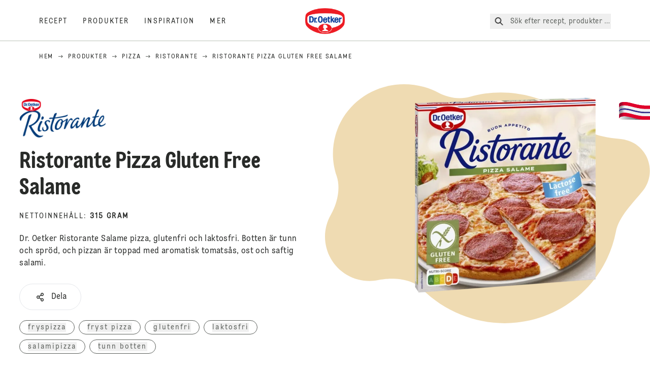

--- FILE ---
content_type: text/html; charset=utf-8
request_url: https://www.oetker.se/produkter/p/ristorante-pizza-gluten-free-salame
body_size: 35470
content:
<!DOCTYPE html><html lang="sv"><head><meta charSet="utf-8" data-next-head=""/><meta name="viewport" content="width=device-width" data-next-head=""/><title data-next-head="">Ristorante Pizza Gluten Free Salame - Ristorante | Dr. Oetker</title><meta name="robots" content="index,follow" data-next-head=""/><meta name="description" content="Dr. Oetker Ristorante Salame pizza, glutenfri och laktosfri. Botten är tunn och spröd, och pizzan är toppad med aromatisk tomatsås, ost och saftig salami." data-next-head=""/><meta property="og:title" content="Ristorante Pizza Gluten Free Salame - Ristorante | Dr. Oetker" data-next-head=""/><meta property="og:description" content="Dr. Oetker Ristorante Salame pizza, glutenfri och laktosfri. Botten är tunn och spröd, och pizzan är toppad med aromatisk tomatsås, ost och saftig salami." data-next-head=""/><meta property="og:url" content="https://www.oetker.se/produkter/p/ristorante-pizza-gluten-free-salame" data-next-head=""/><meta property="og:type" content="website" data-next-head=""/><meta property="og:image" content="https://eu-central-1-droetker.graphassets.com/AVtdz8Pl3QxerK0kYX32fz/cmk7gclwpbifd07w21jn5nb4q" data-next-head=""/><meta property="og:image:width" content="1272" data-next-head=""/><meta property="og:image:height" content="764" data-next-head=""/><meta property="og:locale" content="sv_SE" data-next-head=""/><meta property="og:site_name" content="Dr. Oetker" data-next-head=""/><link rel="canonical" href="https://www.oetker.se/produkter/p/ristorante-pizza-gluten-free-salame" data-next-head=""/><link rel="icon" href="https://eu-central-1-droetker.graphassets.com/AVtdz8Pl3QxerK0kYX32fz/nMK9tQKiRECSGk6ioNRW" data-next-head=""/><link rel="apple-touch-icon" href="https://eu-central-1-droetker.graphassets.com/AVtdz8Pl3QxerK0kYX32fz/YhYgw7B4SqarLUQFRLHG" data-next-head=""/><meta name="google-site-verification" content="s-23JXaKYKPZwXqEmYfkcmr8WQ2equTclElhLCRh3LM"/><link rel="preload" href="/_next/static/css/85d7eb65b36e73d8.css" as="style"/><link rel="preload" href="/_next/static/css/8558076c5436e08f.css" as="style"/><link rel="preload" href="/_next/static/css/5a1ad3a6193b5da2.css" as="style"/><link rel="preload" href="/_next/static/css/269b391d7cfa6943.css" as="style"/><link rel="stylesheet" href="/_next/static/css/85d7eb65b36e73d8.css" data-n-g=""/><link rel="stylesheet" href="/_next/static/css/8558076c5436e08f.css"/><link rel="stylesheet" href="/_next/static/css/5a1ad3a6193b5da2.css"/><link rel="stylesheet" href="/_next/static/css/269b391d7cfa6943.css"/><noscript data-n-css=""></noscript><script defer="" noModule="" src="/_next/static/chunks/polyfills-42372ed130431b0a.js"></script><script src="https://privacy-proxy.usercentrics.eu/latest/uc-block.bundle.js" defer="" data-nscript="beforeInteractive"></script><script defer="" src="/_next/static/chunks/2548.292e3cea20d5c8bd.js"></script><script defer="" src="/_next/static/chunks/1654.310fcfc606810e9f.js"></script><script defer="" src="/_next/static/chunks/1241.a341af0a4a90fcef.js"></script><script defer="" src="/_next/static/chunks/8823-1b1f5d42a0c825d3.js"></script><script defer="" src="/_next/static/chunks/746.259d03ca55b28568.js"></script><script defer="" src="/_next/static/chunks/3266-2dea26e18201b2b2.js"></script><script defer="" src="/_next/static/chunks/6564-635fd42934697eae.js"></script><script defer="" src="/_next/static/chunks/5826.636e32e2a8b7599c.js"></script><script defer="" src="/_next/static/chunks/8091.e4cea64404ac3ae5.js"></script><script defer="" src="/_next/static/chunks/708.0342563749ee0260.js"></script><script defer="" src="/_next/static/chunks/4784.89ce8446c7b7e4aa.js"></script><script src="/_next/static/chunks/webpack-6d4dc97efc319005.js" defer=""></script><script src="/_next/static/chunks/framework-02167c0e55378b6a.js" defer=""></script><script src="/_next/static/chunks/main-6f0d6e183936e091.js" defer=""></script><script src="/_next/static/chunks/pages/_app-bda7e5c459113c77.js" defer=""></script><script src="/_next/static/chunks/4809-7f0da6631f9384af.js" defer=""></script><script src="/_next/static/chunks/5028-f9104b787d304abb.js" defer=""></script><script src="/_next/static/chunks/6823-08868ba76a28bcb6.js" defer=""></script><script src="/_next/static/chunks/1186-41496cb623c1ffea.js" defer=""></script><script src="/_next/static/chunks/9560-0625598022eedf31.js" defer=""></script><script src="/_next/static/chunks/7110-2e5808047ced3f14.js" defer=""></script><script src="/_next/static/chunks/8851-714de3639355ce9f.js" defer=""></script><script src="/_next/static/chunks/6221-d374e2d465136e8b.js" defer=""></script><script src="/_next/static/chunks/2326-74c3af5f9245f293.js" defer=""></script><script src="/_next/static/chunks/2238-0ea63580e1c2f254.js" defer=""></script><script src="/_next/static/chunks/280-100edd6ffcc77362.js" defer=""></script><script src="/_next/static/chunks/1461-c682d87b6791a896.js" defer=""></script><script src="/_next/static/chunks/pages/products/p/%5Bslug%5D-3e6dcf621e63dc9c.js" defer=""></script><script src="/_next/static/local/_buildManifest.js" defer=""></script><script src="/_next/static/local/_ssgManifest.js" defer=""></script><style id="__jsx-364258379">:root{--font-neutral:'MomentsText', 'MomentsText Fallback';--font-primary:'MomentsDisplay', 'MomentsDisplay Fallback';--font-secondary:'AugustScript', 'AugustScript Fallback'}</style></head><body class="relative"><div id="__next"><div class=""><style>
    #nprogress {
      pointer-events: none;
    }
    #nprogress .bar {
      background: #29D;
      position: fixed;
      z-index: 9999;
      top: 0;
      left: 0;
      width: 100%;
      height: 3px;
    }
    #nprogress .peg {
      display: block;
      position: absolute;
      right: 0px;
      width: 100px;
      height: 100%;
      box-shadow: 0 0 10px #29D, 0 0 5px #29D;
      opacity: 1;
      -webkit-transform: rotate(3deg) translate(0px, -4px);
      -ms-transform: rotate(3deg) translate(0px, -4px);
      transform: rotate(3deg) translate(0px, -4px);
    }
    #nprogress .spinner {
      display: block;
      position: fixed;
      z-index: 1031;
      top: 15px;
      right: 15px;
    }
    #nprogress .spinner-icon {
      width: 18px;
      height: 18px;
      box-sizing: border-box;
      border: solid 2px transparent;
      border-top-color: #29D;
      border-left-color: #29D;
      border-radius: 50%;
      -webkit-animation: nprogresss-spinner 400ms linear infinite;
      animation: nprogress-spinner 400ms linear infinite;
    }
    .nprogress-custom-parent {
      overflow: hidden;
      position: relative;
    }
    .nprogress-custom-parent #nprogress .spinner,
    .nprogress-custom-parent #nprogress .bar {
      position: absolute;
    }
    @-webkit-keyframes nprogress-spinner {
      0% {
        -webkit-transform: rotate(0deg);
      }
      100% {
        -webkit-transform: rotate(360deg);
      }
    }
    @keyframes nprogress-spinner {
      0% {
        transform: rotate(0deg);
      }
      100% {
        transform: rotate(360deg);
      }
    }
  </style><a href="https://www.oetker.se/stod/undefined"><div class="cursor-pointer fixed top-[38px] right-[8px] z-21 -rotate-90 w-[51px] h-[30px] md:w-[61px] md:h-[36px] md:right-0 md:top-[200px] md:rotate-0 transform print:hidden"><img alt="Flag" loading="lazy" width="61" height="36" decoding="async" data-nimg="1" style="color:transparent" srcSet="/_next/static/media/tab.f43c6126.svg?w=64&amp;q=75 1x, /_next/static/media/tab.f43c6126.svg?w=128&amp;q=75 2x" src="/_next/static/media/tab.f43c6126.svg?w=128&amp;q=75"/></div></a><div class="sc-65d476a3-0 eyXIwc sticky top-0 z-50 bg-white h-header print:hidden"></div><div class="max-w-6xl mx-auto"><nav itemScope="" itemType="https://schema.org/BreadcrumbList" data-print="hide" role="navigation" aria-label="Breadcrumb"><ol class="z-45 w-full bg-none md:pt-6 pt-22px pl-20px flex justify-start items-center md:px-small md:flex-wrap md:items-start md:content-start md:h-14 md:flex md:mb-22px bg-breadcrumbs-light absolute"><li itemProp="itemListElement" itemScope="" itemType="https://schema.org/ListItem" class="hidden md:flex ml-0 p-0 before:content-none"><a href="https://www.oetker.se/"><div class="hover:after:w-[98%] hover:after:left-[1%] focus:after:w-[98%] focus:after:left-[1%] relative after:content-[&#x27;&#x27;] after:absolute after:block after:w-[0%] after:transition-all after:duration-[0.5s] after:border-b-white after:border-b after:border-solid after:left-2/4 after:-bottom-px text-darkgray after:border-b-black cursor-pointer" itemProp="item"><div class="m-0 p-0 block text-style-leadxs whitespace-no-wrap" itemProp="name">Hem </div></div></a><meta itemProp="position" content="1"/></li><li itemProp="itemListElement" itemScope="" itemType="https://schema.org/ListItem" class="hidden md:flex ml-0 p-0 before:content-none"><div class="transform rotate-180 origin-center mx-2.5 flex items-start md:transform-none mt-1"><svg width="9" height="7" viewBox="0 0 9 7" fill="none" xmlns="http://www.w3.org/2000/svg"><path d="M5.76172 0.515625L5.37109 0.90625C5.29297 1.00391 5.29297 1.14062 5.39062 1.23828L6.95312 2.74219H0.234375C0.0976562 2.74219 0 2.85938 0 2.97656V3.52344C0 3.66016 0.0976562 3.75781 0.234375 3.75781H6.95312L5.39062 5.28125C5.29297 5.37891 5.29297 5.51562 5.37109 5.61328L5.76172 6.00391C5.85938 6.08203 5.99609 6.08203 6.09375 6.00391L8.67188 3.42578C8.75 3.32812 8.75 3.19141 8.67188 3.09375L6.09375 0.515625C5.99609 0.4375 5.85938 0.4375 5.76172 0.515625Z" fill="#5A5E5A"></path></svg></div><a href="https://www.oetker.se/produkter"><div class="hover:after:w-[98%] hover:after:left-[1%] focus:after:w-[98%] focus:after:left-[1%] relative after:content-[&#x27;&#x27;] after:absolute after:block after:w-[0%] after:transition-all after:duration-[0.5s] after:border-b-white after:border-b after:border-solid after:left-2/4 after:-bottom-px text-darkgray after:border-b-black cursor-pointer" itemProp="item"><div class="m-0 p-0 block text-style-leadxs whitespace-no-wrap" itemProp="name">Produkter</div></div></a><meta itemProp="position" content="2"/></li><li itemProp="itemListElement" itemScope="" itemType="https://schema.org/ListItem" class="hidden md:flex ml-0 p-0 before:content-none"><div class="transform rotate-180 origin-center mx-2.5 flex items-start md:transform-none mt-1"><svg width="9" height="7" viewBox="0 0 9 7" fill="none" xmlns="http://www.w3.org/2000/svg"><path d="M5.76172 0.515625L5.37109 0.90625C5.29297 1.00391 5.29297 1.14062 5.39062 1.23828L6.95312 2.74219H0.234375C0.0976562 2.74219 0 2.85938 0 2.97656V3.52344C0 3.66016 0.0976562 3.75781 0.234375 3.75781H6.95312L5.39062 5.28125C5.29297 5.37891 5.29297 5.51562 5.37109 5.61328L5.76172 6.00391C5.85938 6.08203 5.99609 6.08203 6.09375 6.00391L8.67188 3.42578C8.75 3.32812 8.75 3.19141 8.67188 3.09375L6.09375 0.515625C5.99609 0.4375 5.85938 0.4375 5.76172 0.515625Z" fill="#5A5E5A"></path></svg></div><a href="https://www.oetker.se/produkter/c/pizza"><div class="hover:after:w-[98%] hover:after:left-[1%] focus:after:w-[98%] focus:after:left-[1%] relative after:content-[&#x27;&#x27;] after:absolute after:block after:w-[0%] after:transition-all after:duration-[0.5s] after:border-b-white after:border-b after:border-solid after:left-2/4 after:-bottom-px text-darkgray after:border-b-black cursor-pointer" itemProp="item"><div class="m-0 p-0 block text-style-leadxs whitespace-no-wrap" itemProp="name">Pizza</div></div></a><meta itemProp="position" content="3"/></li><li itemProp="itemListElement" itemScope="" itemType="https://schema.org/ListItem" class="hidden md:flex ml-0 p-0 before:content-none"><div class="transform rotate-180 origin-center mx-2.5 flex items-start md:transform-none mt-1"><svg width="9" height="7" viewBox="0 0 9 7" fill="none" xmlns="http://www.w3.org/2000/svg"><path d="M5.76172 0.515625L5.37109 0.90625C5.29297 1.00391 5.29297 1.14062 5.39062 1.23828L6.95312 2.74219H0.234375C0.0976562 2.74219 0 2.85938 0 2.97656V3.52344C0 3.66016 0.0976562 3.75781 0.234375 3.75781H6.95312L5.39062 5.28125C5.29297 5.37891 5.29297 5.51562 5.37109 5.61328L5.76172 6.00391C5.85938 6.08203 5.99609 6.08203 6.09375 6.00391L8.67188 3.42578C8.75 3.32812 8.75 3.19141 8.67188 3.09375L6.09375 0.515625C5.99609 0.4375 5.85938 0.4375 5.76172 0.515625Z" fill="#5A5E5A"></path></svg></div><a href="https://www.oetker.se/produkter/s/pizza/ristorante"><div class="hover:after:w-[98%] hover:after:left-[1%] focus:after:w-[98%] focus:after:left-[1%] relative after:content-[&#x27;&#x27;] after:absolute after:block after:w-[0%] after:transition-all after:duration-[0.5s] after:border-b-white after:border-b after:border-solid after:left-2/4 after:-bottom-px text-darkgray after:border-b-black cursor-pointer" itemProp="item"><div class="m-0 p-0 block text-style-leadxs whitespace-no-wrap" itemProp="name">Ristorante</div></div></a><meta itemProp="position" content="4"/></li><li itemProp="itemListElement" itemScope="" itemType="https://schema.org/ListItem" class="hidden md:flex ml-0 p-0 before:content-none"><div class="transform rotate-180 origin-center mx-2.5 flex items-start md:transform-none mt-1"><svg width="9" height="7" viewBox="0 0 9 7" fill="none" xmlns="http://www.w3.org/2000/svg"><path d="M5.76172 0.515625L5.37109 0.90625C5.29297 1.00391 5.29297 1.14062 5.39062 1.23828L6.95312 2.74219H0.234375C0.0976562 2.74219 0 2.85938 0 2.97656V3.52344C0 3.66016 0.0976562 3.75781 0.234375 3.75781H6.95312L5.39062 5.28125C5.29297 5.37891 5.29297 5.51562 5.37109 5.61328L5.76172 6.00391C5.85938 6.08203 5.99609 6.08203 6.09375 6.00391L8.67188 3.42578C8.75 3.32812 8.75 3.19141 8.67188 3.09375L6.09375 0.515625C5.99609 0.4375 5.85938 0.4375 5.76172 0.515625Z" fill="#5A5E5A"></path></svg></div><div class="hover:after:w-[98%] hover:after:left-[1%] focus:after:w-[98%] focus:after:left-[1%] relative after:content-[&#x27;&#x27;] after:absolute after:block after:w-[0%] after:transition-all after:duration-[0.5s] after:border-b-white after:border-b after:border-solid after:left-2/4 after:-bottom-px text-darkgray after:border-b-black after:hidden cursor-default" itemProp="item"><div class="m-0 p-0 block text-style-leadxs whitespace-no-wrap font-medium mb-4" itemProp="name">Ristorante Pizza Gluten Free Salame</div></div><meta itemProp="position" content="5"/></li><li itemProp="itemListElement" itemScope="" itemType="https://schema.org/ListItem" class="flex md:hidden ml-0 p-0 before:content-none"><div class="transform rotate-180 origin-center mx-2.5 flex items-start md:transform-none mt-1"><svg width="9" height="7" viewBox="0 0 9 7" fill="none" xmlns="http://www.w3.org/2000/svg"><path d="M5.76172 0.515625L5.37109 0.90625C5.29297 1.00391 5.29297 1.14062 5.39062 1.23828L6.95312 2.74219H0.234375C0.0976562 2.74219 0 2.85938 0 2.97656V3.52344C0 3.66016 0.0976562 3.75781 0.234375 3.75781H6.95312L5.39062 5.28125C5.29297 5.37891 5.29297 5.51562 5.37109 5.61328L5.76172 6.00391C5.85938 6.08203 5.99609 6.08203 6.09375 6.00391L8.67188 3.42578C8.75 3.32812 8.75 3.19141 8.67188 3.09375L6.09375 0.515625C5.99609 0.4375 5.85938 0.4375 5.76172 0.515625Z" fill="#5A5E5A"></path></svg></div><a href="https://www.oetker.se/produkter/s/pizza/ristorante"><div class="hover:after:w-[98%] hover:after:left-[1%] focus:after:w-[98%] focus:after:left-[1%] relative after:content-[&#x27;&#x27;] after:absolute after:block after:w-[0%] after:transition-all after:duration-[0.5s] after:border-b-white after:border-b after:border-solid after:left-2/4 after:-bottom-px text-darkgray after:border-b-black cursor-pointer" itemProp="item"><div class="m-0 p-0 block text-style-leadxs whitespace-no-wrap font-medium mb-4" itemProp="name">Ristorante</div></div></a><meta itemProp="position" content="5"/></li></ol></nav><div class="sc-66434189-0 erBRGd"><div class="flex flex-col-reverse md:flex-row"><div class="relative flex-1"><div class="sc-f5c62082-0 czgSLY"><div class="sc-f5c62082-2 sc-f5c62082-3 bEaUlp iQkynE"><div class="sc-f5c62082-1 kZkkFX"><div class="my-5 mt-16 md:mt-20"><img alt="SubBrand logo" loading="lazy" width="1440" height="664" decoding="async" data-nimg="1" class="mx-[auto] max-w-[170px] relative md:mb-[20px] md:mx-[0]" style="color:transparent" src="/assets/hygraph/AVtdz8Pl3QxerK0kYX32fz/resize=fit:max,width:1440/Obu7SHyRfWbD3uQ71KWw"/><h1 class="main-text-style-md">Ristorante Pizza Gluten Free Salame</h1></div><p class="m-0 p-0 block text-style-lead mb-2.5 md:mb-6 uppercase">Nettoinnehåll<!-- -->:<!-- --> <span class="font-bold">315 gram</span></p><p class="m-0 p-0 block text-style-md">Dr. Oetker Ristorante Salame pizza, glutenfri och laktosfri. Botten är tunn och spröd, och pizzan är toppad med aromatisk tomatsås, ost och saftig salami.</p><div class="flex items-center md:items-start sm:justify-start flex-col md:flex-row mt-7 w-full justify-center"><div class="relative" role="button" tabindex="0" aria-label="Share"><button id="plain-button" class="bg-white bg-opacity-0 border h-button rounded-full px-7 flex flex-row items-center flex-nowrap hover:shadow-md disabled:shadow-none disabled:border-0 disabled:cursor-not-allowed disabled:bg-opacity-100 focus:border-2 active:border-2 active:bg-opacity-100 active:bg-white" type="button"><div class="sm:pr-1 md:pr-2.5 flex text-black"><svg width="24" height="24" viewBox="0 0 24 24" fill="none" xmlns="http://www.w3.org/2000/svg"><path d="M16 14.625C15.1875 14.625 14.4688 14.957 13.9062 15.5215L10.8438 13.4629C11.0312 12.8652 11.0312 12.168 10.8438 11.5703L13.9062 9.51172C14.4688 10.043 15.1875 10.375 16 10.375C17.6562 10.375 19 8.94727 19 7.1875C19 5.42773 17.6562 4 16 4C14.3438 4 13 5.42773 13 7.1875C13 7.51953 13.0312 7.85156 13.125 8.15039L10.0625 10.209C9.5 9.64453 8.78125 9.3125 8 9.3125C6.34375 9.3125 5 10.7402 5 12.5C5 14.2598 6.34375 15.6875 8 15.6875C8.78125 15.6875 9.5 15.3555 10.0625 14.8242L13.125 16.8828C13.0312 17.1816 13 17.5137 13 17.8125C13 19.5723 14.3438 21 16 21C17.6562 21 19 19.5723 19 17.8125C19 16.0527 17.6562 14.625 16 14.625ZM16 5.59375C16.8125 5.59375 17.5 6.32422 17.5 7.1875C17.5 8.08398 16.8125 8.78125 16 8.78125C15.1562 8.78125 14.5 8.08398 14.5 7.1875C14.5 6.32422 15.1562 5.59375 16 5.59375ZM8 14.0938C7.15625 14.0938 6.5 13.3965 6.5 12.5C6.5 11.6367 7.15625 10.9062 8 10.9062C8.8125 10.9062 9.5 11.6367 9.5 12.5C9.5 13.3965 8.8125 14.0938 8 14.0938ZM16 19.4062C15.1562 19.4062 14.5 18.709 14.5 17.8125C14.5 16.9492 15.1562 16.2188 16 16.2188C16.8125 16.2188 17.5 16.9492 17.5 17.8125C17.5 18.709 16.8125 19.4062 16 19.4062Z" fill="#292B29"></path></svg></div><div class="m-0 p-0 block text-black">Dela</div></button></div></div><div class="mt-5"><div class="justify-center flex flex-wrap"><div class="m-0 p-0 block text-style-lead whitespace-nowrap border rounded-2xl border-current px-4 py-1 mr-2 mb-2.5 text-gray-dark hover:bg-gray cursor-pointer flex items-center"><button type="button" class="sc-dafe6265-1 efOPvj">fryspizza</button></div><div class="m-0 p-0 block text-style-lead whitespace-nowrap border rounded-2xl border-current px-4 py-1 mr-2 mb-2.5 text-gray-dark hover:bg-gray cursor-pointer flex items-center"><button type="button" class="sc-dafe6265-1 efOPvj"> fryst pizza</button></div><div class="m-0 p-0 block text-style-lead whitespace-nowrap border rounded-2xl border-current px-4 py-1 mr-2 mb-2.5 text-gray-dark hover:bg-gray cursor-pointer flex items-center"><button type="button" class="sc-dafe6265-1 efOPvj"> glutenfri</button></div><div class="m-0 p-0 block text-style-lead whitespace-nowrap border rounded-2xl border-current px-4 py-1 mr-2 mb-2.5 text-gray-dark hover:bg-gray cursor-pointer flex items-center"><button type="button" class="sc-dafe6265-1 efOPvj"> laktosfri</button></div><div class="m-0 p-0 block text-style-lead whitespace-nowrap border rounded-2xl border-current px-4 py-1 mr-2 mb-2.5 text-gray-dark hover:bg-gray cursor-pointer flex items-center"><button type="button" class="sc-dafe6265-1 efOPvj"> salamipizza</button></div><div class="m-0 p-0 block text-style-lead whitespace-nowrap border rounded-2xl border-current px-4 py-1 mr-2 mb-2.5 text-gray-dark hover:bg-gray cursor-pointer flex items-center"><button type="button" class="sc-dafe6265-1 efOPvj"> tunn botten</button></div></div></div></div></div></div></div><div class="flex-1 relative pt-10"><div class="sc-979f52cd-2 ceZIWu"><div class="relative flex justify-center items-center md:min-h-528"><svg width="656" height="483" viewBox="0 0 656 483" fill="none" xmlns="http://www.w3.org/2000/svg" class="sc-979f52cd-3 hajFqy"><path d="M12.032 263.178C-12.7076 306.036 1.9262 360.811 44.7175 385.521C64.2865 396.821 86.3552 399.877 106.911 395.767C135.964 389.958 174.478 392.286 195.41 413.237C287.026 504.932 434.386 506.111 524.549 415.869C557.926 382.463 578.786 341.211 587.175 297.849C593.188 266.763 622.135 240.038 641.727 215.164C643.636 212.74 645.396 210.15 646.983 207.399C664.841 176.464 654.278 136.927 623.391 119.091C615.116 114.313 606.221 111.577 597.29 110.727C571.419 108.264 540.286 104.827 521.919 86.4433C459.425 23.8952 370.994 3.46456 292.471 25.4381C271.369 31.3433 248.461 27.5277 229.096 17.304C219.927 12.4631 210.096 8.50778 199.688 5.58525C122.346 -16.1326 42.4409 27.405 21.2158 102.829C13.2978 130.967 14.6646 159.567 23.5063 185.496C31.8627 210.002 24.986 240.737 12.032 263.178Z" fill="#EFDBB2"></path></svg><div class="sc-979f52cd-0 iwkCjh"><div class="relative w-full h-full "><img alt="Dr. Oetker Ristorante Pizza Gluten Free Salame" loading="lazy" width="465" height="465" decoding="async" data-nimg="1" class="sc-979f52cd-1 gvgTqT hidden [@media(max-width:767px)]:block " style="color:transparent" sizes="(max-width: 768px) 33vw, (max-width: 1200px) 50vw, 100vw" srcSet="/assets/hygraph/AVtdz8Pl3QxerK0kYX32fz/compress=metadata:true/quality=value:75/output=format:webp/resize=fit:clip,height:350,width:350/cmk7gclwpbifd07w21jn5nb4q?opt 640w, /assets/hygraph/AVtdz8Pl3QxerK0kYX32fz/compress=metadata:true/quality=value:75/output=format:webp/resize=fit:clip,height:350,width:350/cmk7gclwpbifd07w21jn5nb4q?opt 1024w, /assets/hygraph/AVtdz8Pl3QxerK0kYX32fz/compress=metadata:true/quality=value:75/output=format:webp/resize=fit:clip,height:350,width:350/cmk7gclwpbifd07w21jn5nb4q?opt 1920w" src="/assets/hygraph/AVtdz8Pl3QxerK0kYX32fz/compress=metadata:true/quality=value:75/output=format:webp/resize=fit:clip,height:350,width:350/cmk7gclwpbifd07w21jn5nb4q?opt"/><img alt="Dr. Oetker Ristorante Pizza Gluten Free Salame" loading="lazy" width="465" height="465" decoding="async" data-nimg="1" class="sc-979f52cd-1 gvgTqT hidden [@media(min-width:768px)]:block " style="color:transparent" sizes="(max-width: 768px) 33vw, (max-width: 1200px) 50vw, 100vw" srcSet="/assets/hygraph/AVtdz8Pl3QxerK0kYX32fz/compress=metadata:true/quality=value:75/output=format:webp/resize=fit:clip,height:662,width:662/cmk7gclwpbifd07w21jn5nb4q?opt 640w, /assets/hygraph/AVtdz8Pl3QxerK0kYX32fz/compress=metadata:true/quality=value:75/output=format:webp/resize=fit:clip,height:662,width:662/cmk7gclwpbifd07w21jn5nb4q?opt 1024w, /assets/hygraph/AVtdz8Pl3QxerK0kYX32fz/compress=metadata:true/quality=value:75/output=format:webp/resize=fit:clip,height:662,width:662/cmk7gclwpbifd07w21jn5nb4q?opt 1920w" src="/assets/hygraph/AVtdz8Pl3QxerK0kYX32fz/compress=metadata:true/quality=value:75/output=format:webp/resize=fit:clip,height:662,width:662/cmk7gclwpbifd07w21jn5nb4q?opt"/></div></div></div></div></div></div></div><div class="sc-fdacf8e8-0 eoihVK"><img alt="" loading="lazy" width="153" height="91" decoding="async" data-nimg="1" style="color:transparent" srcSet="/_next/static/media/D.84f80ea6.jpeg?w=640&amp;q=75 1x" src="/_next/static/media/D.84f80ea6.jpeg?w=640&amp;q=75"/><div role="button" class="sc-fdacf8e8-1 VKHQb"><span class="m-0 p-0 block text-style-lead">Läs mer</span><svg width="24" height="24" viewBox="0 0 24 24" fill="none" xmlns="http://www.w3.org/2000/svg"><path d="M12 5.03226C15.8065 5.03226 18.9677 8.16129 18.9677 12C18.9677 15.871 15.8387 18.9677 12 18.9677C8.12903 18.9677 5.03226 15.871 5.03226 12C5.03226 8.16129 8.12903 5.03226 12 5.03226ZM12 4C7.58065 4 4 7.6129 4 12C4 16.4194 7.58065 20 12 20C16.3871 20 20 16.4194 20 12C20 7.6129 16.3871 4 12 4ZM10.8387 15.0968C10.6129 15.0968 10.4516 15.2903 10.4516 15.4839V15.7419C10.4516 15.9677 10.6129 16.129 10.8387 16.129H13.1613C13.3548 16.129 13.5484 15.9677 13.5484 15.7419V15.4839C13.5484 15.2903 13.3548 15.0968 13.1613 15.0968H12.7742V10.5806C12.7742 10.3871 12.5806 10.1935 12.3871 10.1935H10.8387C10.6129 10.1935 10.4516 10.3871 10.4516 10.5806V10.8387C10.4516 11.0645 10.6129 11.2258 10.8387 11.2258H11.2258V15.0968H10.8387ZM12 7.35484C11.4194 7.35484 10.9677 7.83871 10.9677 8.3871C10.9677 8.96774 11.4194 9.41935 12 9.41935C12.5484 9.41935 13.0323 8.96774 13.0323 8.3871C13.0323 7.83871 12.5484 7.35484 12 7.35484Z" fill="#292B29"></path></svg></div></div><div class="sc-66434189-1 itqNIc"><div class="sc-66434189-2 hkypMN"><svg viewBox="0 0 320 23" fill="none" xmlns="http://www.w3.org/2000/svg"><path d="m 320,0 v 22.8436 c 0,0 -73.556,-19.843576 -160.667,-19.843584 C 72.2222,3.000009 3.77286e-6,22.8436 3.77286e-6,22.8436 L 0,0 Z" fill="#ffffff"></path></svg></div><div class="flex flex-col md:flex-row"><div class="sc-f5c62082-5 FqLjf"><div class="sc-f5c62082-1 JfKds"><h3 class="main-text-style-md mb-5">Tillagning</h3></div></div><div class="sc-f5c62082-6 jUZydg"><h4 class="m-0 p-0 block text-style-lead mb-1.5 md:mb-2.5 text-darkgray">Snabba tips</h4><h3 class="main-text-style-md mb-5">Här kommer ett tips</h3><p class="m-0 p-0 block text-style-lg mb-5 text-center md:text-left">Din Ristorante Pizza blir extra god när den gräddas med både över- och undervärme i stället för varmluft. Fyllningen blir extra saftig och osten smälter jämnare.</p></div></div><div class="sc-66434189-2 hYlvsx"><svg viewBox="0 0 320 22.677164" fill="none" xmlns="http://www.w3.org/2000/svg"><path d="M 0,22.677165 V 0 C 0,0 73.5557,19.8436 160.667,19.8436 247.778,19.8436 320,0 320,0 v 22.677165 z" fill="#ffffff"></path></svg></div></div><div class="mx-auto flex flex-col items-center px-6 relative z-20"><div data-print="hide" class="w-full mt-10 mb-5 md:mt-20"><div class="sm:w-viewPortWidthMobile md:w-full"><div data-accordion-component="Accordion" class="title-toggle-pos-center border-b border-[#bbc4ba]"><div data-accordion-component="AccordionItem" class="border-t border-[#bbc4ba] first:border-t-0"><div data-accordion-component="AccordionItemHeading" data-index="0" role="heading" class="accordion__heading" aria-level="3"><div class="flex cursor-pointer items-center py-[21px] pr-[25px] pl-0 w-full text-left border-0 relative group before:content-[&quot;+&quot;] before:text-3xl before:block before:absolute before:right-2.5 before:aria-expanded:content-[&quot;-&quot;] before:aria-selected:content-[&quot;-&quot;] before:top-1/2 before:-translate-y-1/2" data-print="hide-before-content" id="accordion__heading-ProductNutrition-0" aria-disabled="false" aria-expanded="false" aria-controls="accordion__panel-ProductNutrition-0" role="button" tabindex="0" data-accordion-component="AccordionItemButton"><div class="w-3/4 md:w-4/5 pr-4 md:pr-0"><div class="main-text-style-xxs mmd:main-text-style-sm">Beskrivning</div></div></div></div><div data-accordion-component="AccordionItemPanel" class="animate-fadeIn" data-print="text-visible" aria-hidden="true" id="accordion__panel-ProductNutrition-0" hidden=""><div class="pb-5">Är du glutenintolerant eller önskar du utesluta gluten av andra skäl? Då har Dr.Oetker en pizzaför dig!<br/>Dr.Oetkers RistoranteSalame finns nu som gluten- och laktosfri, men med samma läckra smak!<br/>Blandningen av salami på solmogna tomater tillsammans med örter och kryddor gör denna pizza till en av klassikerna.<br/><br/><span style="font-size:11pt"><span style="line-height:107%"><span style="font-family:Calibri,sans-serif"><b>Information om produktinnehållet:</b><br/>Ingredienslista och näringsinnehåll kan variera, om det har skett förändringar i ingredienslistan. För korrekt information om innehållet i produkten hänvisar vi alltid till informationen på förpackningen.</span></span></span><br/></div></div></div></div></div></div></div><div class="overflow-hidden" data-print="hide"><div class=""><section class="print:hidden relative min-w-full overflow-hidden meta-ball-container" id="metaball-container"><div class="h-fit w-full bg-cover overflow-hidden items-center max-w-none bg-center pt-0"><div class="pl-4 lg:pl-10 pt-10"><div class="text-center md:mb-30"><p class="m-0 p-0 block text-style-lead mb-2.5">Relaterade produkter</p><h2 class="main-text-style-md mb-5">Fler utsökta idéer</h2></div></div></div></section></div></div><div class="relative overflow-hidden h-auto py-20 bg-no-repeat bg-cover print:hide md:bg-center"><div class="px-small  2xl:px-medium 3xl:px-xlarge w-full"><div class="grid  lg:grid-cols-16 md:grid-cols-16 sm:grid-cols-4 gap-20 mb-5"><div class="col-span-1 lg:col-span-5 md:col-span-6 sm:col-span-4  row-start-2 md:row-start-1"><div class="flex flex-col h-full justify-center"><div class="m-0 p-0 block text-style-leadxs text-darkgray opacity-70">Följ oss</div><div class="main-text-style-sm w-4/5 md:w-full sm:mt-px md:mt-2.5 sm:mb-5 md:mb-30 text-gray-300">Dr. Oetker på Internet</div><div class="grid grid-cols-1 md:grid-cols-2"><a class="flex items-center text-darkgray mb-4" href="https://www.facebook.com/droetkerpizzasverige?fref=ts" target="_blank"><div class="mr-4 w-5 h-5 md:w-10 md:h-10 lg:w-5 lg:h-5"><img alt="" loading="lazy" width="18" height="18" decoding="async" data-nimg="1" style="color:transparent" src="/assets/hygraph/AVtdz8Pl3QxerK0kYX32fz/resize=fit:max,width:1440/cmcsn9kwtwtes07t64nu6ipa0"/></div><div class="m-0 p-0 block text-style-md" data-ec="follow us" data-ea="click" data-el="Dr. Oetker Pizza Sverige" data-event_name="click_social_follow" data-social_platform="Dr. Oetker Pizza Sverige">Dr. Oetker Pizza Sverige</div></a><a class="flex items-center text-darkgray mb-4" href="https://www.facebook.com/droetkercake/" target="_blank"><div class="mr-4 w-5 h-5 md:w-10 md:h-10 lg:w-5 lg:h-5"><img alt="" loading="lazy" width="18" height="18" decoding="async" data-nimg="1" style="color:transparent" src="/assets/hygraph/AVtdz8Pl3QxerK0kYX32fz/resize=fit:max,width:1440/cmcsn9kwtwtes07t64nu6ipa0"/></div><div class="m-0 p-0 block text-style-md" data-ec="follow us" data-ea="click" data-el="Dr. Oetker Cake" data-event_name="click_social_follow" data-social_platform="Dr. Oetker Cake">Dr. Oetker Cake</div></a><a class="flex items-center text-darkgray mb-4" href="https://www.youtube.com/channel/UCJRtGRaLeJ67kUKiB9c4nBA" target="_blank"><div class="mr-4 w-5 h-5 md:w-10 md:h-10 lg:w-5 lg:h-5"><img alt="" loading="lazy" width="18" height="18" decoding="async" data-nimg="1" style="color:transparent" src="/assets/hygraph/AVtdz8Pl3QxerK0kYX32fz/resize=fit:max,width:1440/cmcsntoctwme907up9vqijf3f"/></div><div class="m-0 p-0 block text-style-md" data-ec="follow us" data-ea="click" data-el="YouTube" data-event_name="click_social_follow" data-social_platform="YouTube">YouTube</div></a><a class="flex items-center text-darkgray mb-4" href="https://www.instagram.com/droetkersverige" target="_blank"><div class="mr-4 w-5 h-5 md:w-10 md:h-10 lg:w-5 lg:h-5"><img alt="" loading="lazy" width="18" height="18" decoding="async" data-nimg="1" style="color:transparent" src="/assets/hygraph/AVtdz8Pl3QxerK0kYX32fz/resize=fit:max,width:1440/cmcssbpsrype807w0oe8wobfk"/></div><div class="m-0 p-0 block text-style-md" data-ec="follow us" data-ea="click" data-el="@droetkersverige" data-event_name="click_social_follow" data-social_platform="@droetkersverige">@droetkersverige</div></a></div></div></div><div class="col-span-1 lg:col-span-5 md:col-span-5 sm:col-span-4 lg:col-start-7 md:col-start-7 "><div class="w-full relative" role="presentation"><div class="w-auto relative -ml-14 -mr-14 md:-bottom-16 md:left-48 md:top-0 z-10"><svg width="100%" height="auto" viewBox="0 0 1025 769" fill="none" xmlns="http://www.w3.org/2000/svg"><defs><clipPath id="social-share-mask"><path d="M946.767 596.694C960.62 676.398 907.404 752.21 827.909 766.027C791.555 772.345 756.001 764.604 726.792 746.719C706.037 734.01 680.484 723.099 654.596 717.923C628.712 712.748 602.448 713.299 580.31 723.574C387.903 812.874 160.818 731.504 73.0947 541.849C40.6197 471.639 31.7947 396.432 43.3207 325.016C49.7496 285.182 33.4793 241.627 18.3657 201.169L18.3365 201.091C13.9289 189.292 9.61886 177.754 5.98769 166.632C4.42435 161.843 3.18392 156.884 2.29586 151.774C-7.6901 94.3186 30.6709 39.6695 87.9745 29.71C103.328 27.0415 118.482 27.8517 132.635 31.5726C153.228 36.9868 176.022 42.7804 198.504 44.9734C220.985 47.1665 243.201 45.7647 262.626 36.7492C393.871 -24.1644 541.255 -5.66674 649.534 72.4442C678.792 93.5509 716.322 100.639 751.984 95.8273C768.786 93.5602 786.106 93.0272 803.731 94.4065C934.707 104.657 1032.88 216.627 1023.03 344.475C1019.36 392.171 1001.17 435.341 973.013 470.194C946.22 503.355 939.473 554.731 946.767 596.694Z" stroke="black"></path></clipPath></defs><image height="100%" width="100%" preserveAspectRatio="xMidYMid slice" xlink:href="/assets/hygraph/AVtdz8Pl3QxerK0kYX32fz/compress=metadata:true/quality=value:70/output=format:webp/resize=fit:max,height:450/ovLauiVdSWqUz7fjJwUN?opt" clip-path="url(#social-share-mask)"></image></svg></div></div></div></div></div></div></div><div class="sc-b3be00e4-0 kRiRwv"><footer class="relative mt-20 print:hidden bg-lightBeige fill-[#F7E9D5]"><svg class="absolute left-0 mt-[-4.75rem]" width="100%" height="80" viewBox="0 0 1290 38" fill="none" xmlns="http://www.w3.org/2000/svg"><path class="bg-lightBeige fill-[#F7E9D5]" d="M16 168C7.16344 168 0 160.837 0 152V43.5099C0 43.5099 296.521 -3.02334e-05 647.688 0C998.854 3.02336e-05 1290 43.51 1290 43.51V152C1290 160.837 1282.84 168 1274 168H16Z"></path></svg><div class="pb-4 flex flex-grow border-b border-green"><div class="px-small  2xl:px-medium 3xl:px-xlarge w-full"><div class="block md:hidden"><div data-accordion-component="Accordion" class="title-toggle-pos-center border-b border-[#bbc4ba]"><div data-accordion-component="AccordionItem" class="border-t border-[#bbc4ba] first:border-t-0"><div data-accordion-component="AccordionItemHeading" data-index="0" role="heading" class="accordion__heading" aria-level="3"><div class="flex cursor-pointer items-center py-[21px] pr-[25px] pl-0 w-full text-left border-0 relative group before:content-[&quot;+&quot;] before:text-3xl before:block before:absolute before:right-2.5 before:aria-expanded:content-[&quot;-&quot;] before:aria-selected:content-[&quot;-&quot;] before:top-1/2 before:-translate-y-1/2" data-print="hide-before-content" id="accordion__heading--0" aria-disabled="false" aria-expanded="false" aria-controls="accordion__panel--0" role="button" tabindex="0" data-accordion-component="AccordionItemButton"><div class="w-3/4 md:w-4/5 pr-4 md:pr-0"><div class="main-text-style-xs text-gray-500">Recept &amp; Produkter</div></div></div></div><div data-accordion-component="AccordionItemPanel" class="animate-fadeIn" data-print="text-visible" aria-hidden="true" id="accordion__panel--0" hidden=""><div class="mb-5"><p class="m-0 p-0 block text-style-md block mb-2.5"><span class="sc-9e9297d0-0 bRYQvG md:inline-block cursor-pointer"><a href="/recept/" rel="noopener noreferrer" target="_blank">Alla Recept</a></span></p><p class="m-0 p-0 block text-style-md block mb-2.5"><span class="sc-9e9297d0-0 bRYQvG md:inline-block cursor-pointer"><a href="/produkter/" rel="noopener noreferrer" target="_blank">Alla Produkter</a></span></p></div></div></div><div data-accordion-component="AccordionItem" class="border-t border-[#bbc4ba] first:border-t-0"><div data-accordion-component="AccordionItemHeading" data-index="1" role="heading" class="accordion__heading" aria-level="3"><div class="flex cursor-pointer items-center py-[21px] pr-[25px] pl-0 w-full text-left border-0 relative group before:content-[&quot;+&quot;] before:text-3xl before:block before:absolute before:right-2.5 before:aria-expanded:content-[&quot;-&quot;] before:aria-selected:content-[&quot;-&quot;] before:top-1/2 before:-translate-y-1/2" data-print="hide-before-content" id="accordion__heading--1" aria-disabled="false" aria-expanded="false" aria-controls="accordion__panel--1" role="button" tabindex="0" data-accordion-component="AccordionItemButton"><div class="w-3/4 md:w-4/5 pr-4 md:pr-0"><div class="main-text-style-xs text-gray-500">Följ Dr. Oetker</div></div></div></div><div data-accordion-component="AccordionItemPanel" class="animate-fadeIn" data-print="text-visible" aria-hidden="true" id="accordion__panel--1" hidden=""><div class="mb-5"><ul><li class="mb-5 list-none ml-0 p-0 before:content-none"><p class="m-0 p-0 block text-style-md flex items-center"><span class="rounded-full inline-flex justify-center items-center mr-2 "><img alt="Dr. Oetker Pizza Sverige" loading="lazy" width="18" height="18" decoding="async" data-nimg="1" class="inline-block" style="color:transparent" src="/assets/hygraph/AVtdz8Pl3QxerK0kYX32fz/cmcsn9kwtwtes07t64nu6ipa0"/></span><span class="sc-9e9297d0-0 bRYQvG md:inline-block cursor-pointer"><a href="https://www.facebook.com/droetkerpizzasverige?fref=ts" rel="noopener noreferrer" target="_blank">Dr. Oetker Pizza Sverige</a></span></p></li><li class="mb-5 list-none ml-0 p-0 before:content-none"><p class="m-0 p-0 block text-style-md flex items-center"><span class="rounded-full inline-flex justify-center items-center mr-2 "><img alt="Dr. Oetker Cake" loading="lazy" width="18" height="18" decoding="async" data-nimg="1" class="inline-block" style="color:transparent" src="/assets/hygraph/AVtdz8Pl3QxerK0kYX32fz/cmcsn9kwtwtes07t64nu6ipa0"/></span><span class="sc-9e9297d0-0 bRYQvG md:inline-block cursor-pointer"><a href="https://www.facebook.com/droetkercake/" rel="noopener noreferrer" target="_blank">Dr. Oetker Cake</a></span></p></li><li class="mb-5 list-none ml-0 p-0 before:content-none"><p class="m-0 p-0 block text-style-md flex items-center"><span class="rounded-full inline-flex justify-center items-center mr-2 "><img alt="YouTube" loading="lazy" width="18" height="18" decoding="async" data-nimg="1" class="inline-block" style="color:transparent" src="/assets/hygraph/AVtdz8Pl3QxerK0kYX32fz/cmcsntoctwme907up9vqijf3f"/></span><span class="sc-9e9297d0-0 bRYQvG md:inline-block cursor-pointer"><a href="https://www.youtube.com/channel/UCJRtGRaLeJ67kUKiB9c4nBA" rel="noopener noreferrer" target="_blank">YouTube</a></span></p></li><li class="mb-5 list-none ml-0 p-0 before:content-none"><p class="m-0 p-0 block text-style-md flex items-center"><span class="rounded-full inline-flex justify-center items-center mr-2 "><img alt="@droetkersverige" loading="lazy" width="18" height="18" decoding="async" data-nimg="1" class="inline-block" style="color:transparent" src="/assets/hygraph/AVtdz8Pl3QxerK0kYX32fz/cmcssbpsrype807w0oe8wobfk"/></span><span class="sc-9e9297d0-0 bRYQvG md:inline-block cursor-pointer"><a href="https://www.instagram.com/droetkersverige" rel="noopener noreferrer" target="_blank">@droetkersverige</a></span></p></li></ul></div></div></div><div data-accordion-component="AccordionItem" class="border-t border-[#bbc4ba] first:border-t-0"><div data-accordion-component="AccordionItemHeading" data-index="2" role="heading" class="accordion__heading" aria-level="3"><div class="flex cursor-pointer items-center py-[21px] pr-[25px] pl-0 w-full text-left border-0 relative group before:content-[&quot;+&quot;] before:text-3xl before:block before:absolute before:right-2.5 before:aria-expanded:content-[&quot;-&quot;] before:aria-selected:content-[&quot;-&quot;] before:top-1/2 before:-translate-y-1/2" data-print="hide-before-content" id="accordion__heading--2" aria-disabled="false" aria-expanded="false" aria-controls="accordion__panel--2" role="button" tabindex="0" data-accordion-component="AccordionItemButton"><div class="w-3/4 md:w-4/5 pr-4 md:pr-0"><div class="main-text-style-xs text-gray-500">Om Dr. Oetker</div></div></div></div><div data-accordion-component="AccordionItemPanel" class="animate-fadeIn" data-print="text-visible" aria-hidden="true" id="accordion__panel--2" hidden=""><div class="mb-5"><p class="m-0 p-0 block text-style-md block mb-2.5"><span class="sc-9e9297d0-0 bRYQvG md:inline-block cursor-pointer"><a href="/om-dr-oetker/om-dr-oetker" rel="noopener noreferrer" target="_blank">Om Dr. Oetker</a></span></p><p class="m-0 p-0 block text-style-md block mb-2.5"><span class="sc-9e9297d0-0 bRYQvG md:inline-block cursor-pointer"><a href="/om-dr-oetker/compliance" rel="noopener noreferrer" target="_blank">Compliance</a></span></p></div></div></div><div data-accordion-component="AccordionItem" class="border-t border-[#bbc4ba] first:border-t-0"><div data-accordion-component="AccordionItemHeading" data-index="3" role="heading" class="accordion__heading" aria-level="3"><div class="flex cursor-pointer items-center py-[21px] pr-[25px] pl-0 w-full text-left border-0 relative group before:content-[&quot;+&quot;] before:text-3xl before:block before:absolute before:right-2.5 before:aria-expanded:content-[&quot;-&quot;] before:aria-selected:content-[&quot;-&quot;] before:top-1/2 before:-translate-y-1/2" data-print="hide-before-content" id="accordion__heading--3" aria-disabled="false" aria-expanded="false" aria-controls="accordion__panel--3" role="button" tabindex="0" data-accordion-component="AccordionItemButton"><div class="w-3/4 md:w-4/5 pr-4 md:pr-0"><div class="main-text-style-xs text-gray-500">Mer från Dr. Oetker</div></div></div></div><div data-accordion-component="AccordionItemPanel" class="animate-fadeIn" data-print="text-visible" aria-hidden="true" id="accordion__panel--3" hidden=""><div class="mb-5"><p class="m-0 p-0 block text-style-md block mb-2.5"><span class="sc-9e9297d0-0 bRYQvG md:inline-block cursor-pointer"><a href="https://www.oetker.com/" rel="noopener noreferrer" target="_blank">Dr. Oetker International</a></span></p></div></div></div></div></div><div class="hidden md:block"><div class="grid  lg:grid-cols-16 md:grid-cols-16 sm:grid-cols-4 gap-20 mb-5"><div class="col-span-1 col-span-4  "><div class="main-text-style-xs text-gray-500">Recept &amp; Produkter</div></div><div class="col-span-1 col-span-4  "><div class="main-text-style-xs text-gray-500">Följ Dr. Oetker</div></div><div class="col-span-1 col-span-4  "><div class="main-text-style-xs text-gray-500">Om Dr. Oetker</div></div><div class="col-span-1 col-span-4  "><div class="main-text-style-xs text-gray-500">Mer från Dr. Oetker</div></div></div><div class="grid  lg:grid-cols-16 md:grid-cols-16 sm:grid-cols-4 gap-20 mb-5"><div class="col-span-1 col-span-4  "><ul class="pl-0 m-0"><li class="mb-5 ml-0 p-0 before:content-none"><p class="m-0 p-0 block text-style-md"><span class="sc-9e9297d0-0 bRYQvG md:inline-block cursor-pointer"><a href="/recept/" rel="noopener noreferrer" target="_blank">Alla Recept</a></span></p></li><li class="mb-5 ml-0 p-0 before:content-none"><p class="m-0 p-0 block text-style-md"><span class="sc-9e9297d0-0 bRYQvG md:inline-block cursor-pointer"><a href="/produkter/" rel="noopener noreferrer" target="_blank">Alla Produkter</a></span></p></li></ul></div><div class="col-span-1 col-span-4  "><ul><li class="mb-5 list-none ml-0 p-0 before:content-none"><p class="m-0 p-0 block text-style-md flex items-center"><span class="rounded-full inline-flex justify-center items-center mr-2 "><img alt="Dr. Oetker Pizza Sverige" loading="lazy" width="18" height="18" decoding="async" data-nimg="1" class="inline-block" style="color:transparent" src="/assets/hygraph/AVtdz8Pl3QxerK0kYX32fz/cmcsn9kwtwtes07t64nu6ipa0"/></span><span class="sc-9e9297d0-0 bRYQvG md:inline-block cursor-pointer"><a href="https://www.facebook.com/droetkerpizzasverige?fref=ts" rel="noopener noreferrer" target="_blank">Dr. Oetker Pizza Sverige</a></span></p></li><li class="mb-5 list-none ml-0 p-0 before:content-none"><p class="m-0 p-0 block text-style-md flex items-center"><span class="rounded-full inline-flex justify-center items-center mr-2 "><img alt="Dr. Oetker Cake" loading="lazy" width="18" height="18" decoding="async" data-nimg="1" class="inline-block" style="color:transparent" src="/assets/hygraph/AVtdz8Pl3QxerK0kYX32fz/cmcsn9kwtwtes07t64nu6ipa0"/></span><span class="sc-9e9297d0-0 bRYQvG md:inline-block cursor-pointer"><a href="https://www.facebook.com/droetkercake/" rel="noopener noreferrer" target="_blank">Dr. Oetker Cake</a></span></p></li><li class="mb-5 list-none ml-0 p-0 before:content-none"><p class="m-0 p-0 block text-style-md flex items-center"><span class="rounded-full inline-flex justify-center items-center mr-2 "><img alt="YouTube" loading="lazy" width="18" height="18" decoding="async" data-nimg="1" class="inline-block" style="color:transparent" src="/assets/hygraph/AVtdz8Pl3QxerK0kYX32fz/cmcsntoctwme907up9vqijf3f"/></span><span class="sc-9e9297d0-0 bRYQvG md:inline-block cursor-pointer"><a href="https://www.youtube.com/channel/UCJRtGRaLeJ67kUKiB9c4nBA" rel="noopener noreferrer" target="_blank">YouTube</a></span></p></li><li class="mb-5 list-none ml-0 p-0 before:content-none"><p class="m-0 p-0 block text-style-md flex items-center"><span class="rounded-full inline-flex justify-center items-center mr-2 "><img alt="@droetkersverige" loading="lazy" width="18" height="18" decoding="async" data-nimg="1" class="inline-block" style="color:transparent" src="/assets/hygraph/AVtdz8Pl3QxerK0kYX32fz/cmcssbpsrype807w0oe8wobfk"/></span><span class="sc-9e9297d0-0 bRYQvG md:inline-block cursor-pointer"><a href="https://www.instagram.com/droetkersverige" rel="noopener noreferrer" target="_blank">@droetkersverige</a></span></p></li></ul></div><div class="col-span-1 col-span-4  "><ul class="pl-0 m-0"><li class="mb-5 ml-0 p-0 before:content-none"><p class="m-0 p-0 block text-style-md"><span class="sc-9e9297d0-0 bRYQvG md:inline-block cursor-pointer"><a href="/om-dr-oetker/om-dr-oetker" rel="noopener noreferrer" target="_blank">Om Dr. Oetker</a></span></p></li><li class="mb-5 ml-0 p-0 before:content-none"><p class="m-0 p-0 block text-style-md"><span class="sc-9e9297d0-0 bRYQvG md:inline-block cursor-pointer"><a href="/om-dr-oetker/compliance" rel="noopener noreferrer" target="_blank">Compliance</a></span></p></li></ul></div><div class="col-span-1 col-span-4  "><ul class="pl-0 m-0"><li class="mb-5 ml-0 p-0 before:content-none"><p class="m-0 p-0 block text-style-md"><span class="sc-9e9297d0-0 bRYQvG md:inline-block cursor-pointer"><a href="https://www.oetker.com/" rel="noopener noreferrer" target="_blank">Dr. Oetker International</a></span></p></li></ul></div></div></div><div class="grid  lg:grid-cols-16 md:grid-cols-16 sm:grid-cols-4 gap-20 mb-5"><div class="col-span-1 lg:col-span-16 md:col-span-16 sm:col-span-4  "><div class="flex flex-col md:flex-row md:border-t md:pt-20 sm:pt-10 border-cake"><div class="p-0 max-w-none"><div class="main-text-style-xs md:mb-30 sm:mb-10 text-gray-500">Välj land och språk</div><div class="md:w-300 sm:w-full inline-block align-top md:mr-6 sm:mr-0 relative"><span class="m-0 p-0 block text-style-lead inline-block w-full pb-5 form-text text-darkgray">Land</span><button class="px-5 font-neutral tracking-wider text-sm w-full border rounded-2xl flex items-center justify-between h-12 text-darkgray border-grayBorder"><div class="flex items-center"><img role="presentation" alt="Flag image" loading="lazy" width="18" height="18" decoding="async" data-nimg="1" class="align-top mr-6" style="color:transparent" src="/assets/hygraph/AVtdz8Pl3QxerK0kYX32fz/resize=fit:clip,height:12,width:18/70XoBG5VRP25fAhwcjw4"/><p>Sweden</p></div><svg width="24" height="24" viewBox="0 0 24 24" fill="none" xmlns="http://www.w3.org/2000/svg"><path d="M19.8656 8.35464L19.6148 8.12371C19.4356 7.95876 19.1848 7.95876 19.0056 8.12371L12.0179 14.5567L4.9944 8.12371C4.81523 7.95876 4.56439 7.95876 4.38522 8.12371L4.13438 8.35464C3.95521 8.51959 3.95521 8.75052 4.13438 8.91546L11.6954 15.8763C11.8746 16.0412 12.1254 16.0412 12.3046 15.8763L19.8656 8.91546C20.0448 8.75052 20.0448 8.51959 19.8656 8.35464Z" fill="#292B29"></path></svg></button><ul class="absolute z-10 rounded-2xl w-full border  p-0  max-h-countrySelectorHeight overflow-auto mt-2.5 no-scrollbar hidden bg-light-brown border-grayBorder"><div class="hidden"><li class="border-b m-0 min-h-[60px] first:rounded-t-2xl last:rounded-b-2xl last:border-b-0 border-grayBorder hover:bg-dark-brown hover:border-gray-500"><button data-countrycode="Sweden" data-flag="https://eu-central-1-droetker.graphassets.com/AVtdz8Pl3QxerK0kYX32fz/resize=fit:clip,height:12,width:18/70XoBG5VRP25fAhwcjw4" id="ckw23ptvsaljz0b602tfcg6d8" class="hover:text-white block py-18 px-5 w-full font-neutral tracking-wider text-sm text-darkgray text-left"><img role="presentation" alt="Flag image country" loading="lazy" width="18" height="18" decoding="async" data-nimg="1" class="align-middle mr-6 inline" style="color:transparent" src="/assets/hygraph/AVtdz8Pl3QxerK0kYX32fz/resize=fit:clip,height:12,width:18/70XoBG5VRP25fAhwcjw4"/>Sweden</button></li></div><div class="hidden"><li class="border-b m-0 min-h-[60px] first:rounded-t-2xl last:rounded-b-2xl last:border-b-0 border-grayBorder hover:bg-dark-brown hover:border-gray-500"><button data-countrycode="Australia" data-flag="https://eu-central-1-droetker.graphassets.com/AVtdz8Pl3QxerK0kYX32fz/resize=fit:clip,height:12,width:18/LasqJWvKSAGeRJw7tpDS" id="ckt2s33og0e2b0b56qmbw9gqh" class="hover:text-white block py-18 px-5 w-full font-neutral tracking-wider text-sm text-darkgray text-left"><img role="presentation" alt="Flag image country" loading="lazy" width="18" height="18" decoding="async" data-nimg="1" class="align-middle mr-6 inline" style="color:transparent" src="/assets/hygraph/AVtdz8Pl3QxerK0kYX32fz/resize=fit:clip,height:12,width:18/LasqJWvKSAGeRJw7tpDS"/>Australia</button></li></div><div class="hidden"><li class="border-b m-0 min-h-[60px] first:rounded-t-2xl last:rounded-b-2xl last:border-b-0 border-grayBorder hover:bg-dark-brown hover:border-gray-500"><button data-countrycode="Austria" data-flag="https://eu-central-1-droetker.graphassets.com/AVtdz8Pl3QxerK0kYX32fz/resize=fit:clip,height:12,width:18/2EKIPYXHSry32KwJDNpP" id="ckw22kfwwaey80b51vny4yliy" class="hover:text-white block py-18 px-5 w-full font-neutral tracking-wider text-sm text-darkgray text-left"><img role="presentation" alt="Flag image country" loading="lazy" width="18" height="18" decoding="async" data-nimg="1" class="align-middle mr-6 inline" style="color:transparent" src="/assets/hygraph/AVtdz8Pl3QxerK0kYX32fz/resize=fit:clip,height:12,width:18/2EKIPYXHSry32KwJDNpP"/>Austria</button></li></div><div class="hidden"><li class="border-b m-0 min-h-[60px] first:rounded-t-2xl last:rounded-b-2xl last:border-b-0 border-grayBorder hover:bg-dark-brown hover:border-gray-500"><button data-countrycode="Belgium" data-flag="https://eu-central-1-droetker.graphassets.com/AVtdz8Pl3QxerK0kYX32fz/resize=fit:clip,height:12,width:18/kMq63gBERmWYJ6vWwdbh" id="ckw22p5o0agjl0b604nb414mz" class="hover:text-white block py-18 px-5 w-full font-neutral tracking-wider text-sm text-darkgray text-left"><img role="presentation" alt="Flag image country" loading="lazy" width="18" height="18" decoding="async" data-nimg="1" class="align-middle mr-6 inline" style="color:transparent" src="/assets/hygraph/AVtdz8Pl3QxerK0kYX32fz/resize=fit:clip,height:12,width:18/kMq63gBERmWYJ6vWwdbh"/>Belgium</button></li></div><div class="hidden"><li class="border-b m-0 min-h-[60px] first:rounded-t-2xl last:rounded-b-2xl last:border-b-0 border-grayBorder hover:bg-dark-brown hover:border-gray-500"><button data-countrycode="Bosnia and Herzegovina" data-flag="https://eu-central-1-droetker.graphassets.com/AVtdz8Pl3QxerK0kYX32fz/resize=fit:clip,height:12,width:18/knO27ZcSSuCQRMO9kZKJ" id="ckw22q9sgafwo0b51f5lkqx21" class="hover:text-white block py-18 px-5 w-full font-neutral tracking-wider text-sm text-darkgray text-left"><img role="presentation" alt="Flag image country" loading="lazy" width="18" height="18" decoding="async" data-nimg="1" class="align-middle mr-6 inline" style="color:transparent" src="/assets/hygraph/AVtdz8Pl3QxerK0kYX32fz/resize=fit:clip,height:12,width:18/knO27ZcSSuCQRMO9kZKJ"/>Bosnia and Herzegovina</button></li></div><div class="hidden"><li class="border-b m-0 min-h-[60px] first:rounded-t-2xl last:rounded-b-2xl last:border-b-0 border-grayBorder hover:bg-dark-brown hover:border-gray-500"><button data-countrycode="Brazil" data-flag="https://eu-central-1-droetker.graphassets.com/AVtdz8Pl3QxerK0kYX32fz/resize=fit:clip,height:12,width:18/Fjl2mkJlRkKJVa6TwV6G" id="ckw22svxca8xg0c97xr4yxrpk" class="hover:text-white block py-18 px-5 w-full font-neutral tracking-wider text-sm text-darkgray text-left"><img role="presentation" alt="Flag image country" loading="lazy" width="18" height="18" decoding="async" data-nimg="1" class="align-middle mr-6 inline" style="color:transparent" src="/assets/hygraph/AVtdz8Pl3QxerK0kYX32fz/resize=fit:clip,height:12,width:18/Fjl2mkJlRkKJVa6TwV6G"/>Brazil</button></li></div><div class="hidden"><li class="border-b m-0 min-h-[60px] first:rounded-t-2xl last:rounded-b-2xl last:border-b-0 border-grayBorder hover:bg-dark-brown hover:border-gray-500"><button data-countrycode="Bulgaria" data-flag="https://eu-central-1-droetker.graphassets.com/AVtdz8Pl3QxerK0kYX32fz/resize=fit:clip,height:12,width:18/Z8l4X7HMRXOqu47yT6GP" id="ckw22tyi8a90r0c9775qqwg4p" class="hover:text-white block py-18 px-5 w-full font-neutral tracking-wider text-sm text-darkgray text-left"><img role="presentation" alt="Flag image country" loading="lazy" width="18" height="18" decoding="async" data-nimg="1" class="align-middle mr-6 inline" style="color:transparent" src="/assets/hygraph/AVtdz8Pl3QxerK0kYX32fz/resize=fit:clip,height:12,width:18/Z8l4X7HMRXOqu47yT6GP"/>Bulgaria</button></li></div><div class="hidden"><li class="border-b m-0 min-h-[60px] first:rounded-t-2xl last:rounded-b-2xl last:border-b-0 border-grayBorder hover:bg-dark-brown hover:border-gray-500"><button data-countrycode="Canada" data-flag="https://eu-central-1-droetker.graphassets.com/AVtdz8Pl3QxerK0kYX32fz/resize=fit:clip,height:12,width:18/AEYTqVaHRsCJrTkCwrhQ" id="ckw22uzjka97n0c97pva3ii8w" class="hover:text-white block py-18 px-5 w-full font-neutral tracking-wider text-sm text-darkgray text-left"><img role="presentation" alt="Flag image country" loading="lazy" width="18" height="18" decoding="async" data-nimg="1" class="align-middle mr-6 inline" style="color:transparent" src="/assets/hygraph/AVtdz8Pl3QxerK0kYX32fz/resize=fit:clip,height:12,width:18/AEYTqVaHRsCJrTkCwrhQ"/>Canada</button></li></div><div class="hidden"><li class="border-b m-0 min-h-[60px] first:rounded-t-2xl last:rounded-b-2xl last:border-b-0 border-grayBorder hover:bg-dark-brown hover:border-gray-500"><button data-countrycode="China" data-flag="https://eu-central-1-droetker.graphassets.com/AVtdz8Pl3QxerK0kYX32fz/resize=fit:clip,height:12,width:18/rfpG28y7RtWjkwW1QZpY" id="ckw22w1coak6h0c00nt15frtv" class="hover:text-white block py-18 px-5 w-full font-neutral tracking-wider text-sm text-darkgray text-left"><img role="presentation" alt="Flag image country" loading="lazy" width="18" height="18" decoding="async" data-nimg="1" class="align-middle mr-6 inline" style="color:transparent" src="/assets/hygraph/AVtdz8Pl3QxerK0kYX32fz/resize=fit:clip,height:12,width:18/rfpG28y7RtWjkwW1QZpY"/>China</button></li></div><div class="hidden"><li class="border-b m-0 min-h-[60px] first:rounded-t-2xl last:rounded-b-2xl last:border-b-0 border-grayBorder hover:bg-dark-brown hover:border-gray-500"><button data-countrycode="Croatia" data-flag="https://eu-central-1-droetker.graphassets.com/AVtdz8Pl3QxerK0kYX32fz/resize=fit:clip,height:12,width:18/4WhP2B6HSlSxc5AVrIlh" id="ckw22zc6gai280b60uhavqt6x" class="hover:text-white block py-18 px-5 w-full font-neutral tracking-wider text-sm text-darkgray text-left"><img role="presentation" alt="Flag image country" loading="lazy" width="18" height="18" decoding="async" data-nimg="1" class="align-middle mr-6 inline" style="color:transparent" src="/assets/hygraph/AVtdz8Pl3QxerK0kYX32fz/resize=fit:clip,height:12,width:18/4WhP2B6HSlSxc5AVrIlh"/>Croatia</button></li></div><div class="hidden"><li class="border-b m-0 min-h-[60px] first:rounded-t-2xl last:rounded-b-2xl last:border-b-0 border-grayBorder hover:bg-dark-brown hover:border-gray-500"><button data-countrycode="Czech Republic" data-flag="https://eu-central-1-droetker.graphassets.com/AVtdz8Pl3QxerK0kYX32fz/resize=fit:clip,height:12,width:18/H6MortLBSi6eIwz4CJCs" id="ckw22zxs8ai6t0b60xzvmwpwm" class="hover:text-white block py-18 px-5 w-full font-neutral tracking-wider text-sm text-darkgray text-left"><img role="presentation" alt="Flag image country" loading="lazy" width="18" height="18" decoding="async" data-nimg="1" class="align-middle mr-6 inline" style="color:transparent" src="/assets/hygraph/AVtdz8Pl3QxerK0kYX32fz/resize=fit:clip,height:12,width:18/H6MortLBSi6eIwz4CJCs"/>Czech Republic</button></li></div><div class="hidden"><li class="border-b m-0 min-h-[60px] first:rounded-t-2xl last:rounded-b-2xl last:border-b-0 border-grayBorder hover:bg-dark-brown hover:border-gray-500"><button data-countrycode="Denmark" data-flag="https://eu-central-1-droetker.graphassets.com/AVtdz8Pl3QxerK0kYX32fz/resize=fit:clip,height:12,width:18/1gEYER6GSgisjhpVcypb" id="ckw237zwoaaym0c97b0sbp42d" class="hover:text-white block py-18 px-5 w-full font-neutral tracking-wider text-sm text-darkgray text-left"><img role="presentation" alt="Flag image country" loading="lazy" width="18" height="18" decoding="async" data-nimg="1" class="align-middle mr-6 inline" style="color:transparent" src="/assets/hygraph/AVtdz8Pl3QxerK0kYX32fz/resize=fit:clip,height:12,width:18/1gEYER6GSgisjhpVcypb"/>Denmark</button></li></div><div class="hidden"><li class="border-b m-0 min-h-[60px] first:rounded-t-2xl last:rounded-b-2xl last:border-b-0 border-grayBorder hover:bg-dark-brown hover:border-gray-500"><button data-countrycode="Finland" data-flag="https://eu-central-1-droetker.graphassets.com/AVtdz8Pl3QxerK0kYX32fz/resize=fit:clip,height:12,width:18/tgw6fmSiQ0u7flRPwf9c" id="ckw238960aj740b60xs7ox418" class="hover:text-white block py-18 px-5 w-full font-neutral tracking-wider text-sm text-darkgray text-left"><img role="presentation" alt="Flag image country" loading="lazy" width="18" height="18" decoding="async" data-nimg="1" class="align-middle mr-6 inline" style="color:transparent" src="/assets/hygraph/AVtdz8Pl3QxerK0kYX32fz/resize=fit:clip,height:12,width:18/tgw6fmSiQ0u7flRPwf9c"/>Finland</button></li></div><div class="hidden"><li class="border-b m-0 min-h-[60px] first:rounded-t-2xl last:rounded-b-2xl last:border-b-0 border-grayBorder hover:bg-dark-brown hover:border-gray-500"><button data-countrycode="France" data-flag="https://eu-central-1-droetker.graphassets.com/AVtdz8Pl3QxerK0kYX32fz/resize=fit:clip,height:12,width:18/qoxiaXVQNGMkEr5DENXf" id="ckw239flsaias0b51ht4vgssq" class="hover:text-white block py-18 px-5 w-full font-neutral tracking-wider text-sm text-darkgray text-left"><img role="presentation" alt="Flag image country" loading="lazy" width="18" height="18" decoding="async" data-nimg="1" class="align-middle mr-6 inline" style="color:transparent" src="/assets/hygraph/AVtdz8Pl3QxerK0kYX32fz/resize=fit:clip,height:12,width:18/qoxiaXVQNGMkEr5DENXf"/>France</button></li></div><div class="hidden"><li class="border-b m-0 min-h-[60px] first:rounded-t-2xl last:rounded-b-2xl last:border-b-0 border-grayBorder hover:bg-dark-brown hover:border-gray-500"><button data-countrycode="Germany" data-flag="https://eu-central-1-droetker.graphassets.com/AVtdz8Pl3QxerK0kYX32fz/resize=fit:clip,height:12,width:18/ogznZcCoSmCexKYZ6Dac" id="ckw239ov4alo50c00pa3y2z9c" class="hover:text-white block py-18 px-5 w-full font-neutral tracking-wider text-sm text-darkgray text-left"><img role="presentation" alt="Flag image country" loading="lazy" width="18" height="18" decoding="async" data-nimg="1" class="align-middle mr-6 inline" style="color:transparent" src="/assets/hygraph/AVtdz8Pl3QxerK0kYX32fz/resize=fit:clip,height:12,width:18/ogznZcCoSmCexKYZ6Dac"/>Germany</button></li></div><div class="hidden"><li class="border-b m-0 min-h-[60px] first:rounded-t-2xl last:rounded-b-2xl last:border-b-0 border-grayBorder hover:bg-dark-brown hover:border-gray-500"><button data-countrycode="Greece" data-flag="https://eu-central-1-droetker.graphassets.com/AVtdz8Pl3QxerK0kYX32fz/resize=fit:clip,height:12,width:18/wLmLqjW3T3CtCNR655dI" id="ckw23atrcalr10c00xsfogaws" class="hover:text-white block py-18 px-5 w-full font-neutral tracking-wider text-sm text-darkgray text-left"><img role="presentation" alt="Flag image country" loading="lazy" width="18" height="18" decoding="async" data-nimg="1" class="align-middle mr-6 inline" style="color:transparent" src="/assets/hygraph/AVtdz8Pl3QxerK0kYX32fz/resize=fit:clip,height:12,width:18/wLmLqjW3T3CtCNR655dI"/>Greece</button></li></div><div class="hidden"><li class="border-b m-0 min-h-[60px] first:rounded-t-2xl last:rounded-b-2xl last:border-b-0 border-grayBorder hover:bg-dark-brown hover:border-gray-500"><button data-countrycode="Hungary" data-flag="https://eu-central-1-droetker.graphassets.com/AVtdz8Pl3QxerK0kYX32fz/resize=fit:clip,height:12,width:18/zcq6mfTzQrac6RDLu5Ky" id="ckw23bg4walwa0c00tlg7iko9" class="hover:text-white block py-18 px-5 w-full font-neutral tracking-wider text-sm text-darkgray text-left"><img role="presentation" alt="Flag image country" loading="lazy" width="18" height="18" decoding="async" data-nimg="1" class="align-middle mr-6 inline" style="color:transparent" src="/assets/hygraph/AVtdz8Pl3QxerK0kYX32fz/resize=fit:clip,height:12,width:18/zcq6mfTzQrac6RDLu5Ky"/>Hungary</button></li></div><div class="hidden"><li class="border-b m-0 min-h-[60px] first:rounded-t-2xl last:rounded-b-2xl last:border-b-0 border-grayBorder hover:bg-dark-brown hover:border-gray-500"><button data-countrycode="India" data-flag="https://eu-central-1-droetker.graphassets.com/AVtdz8Pl3QxerK0kYX32fz/resize=fit:clip,height:12,width:18/DU3oBjqFTcGuuvKzvJ8H" id="ckw23c074ajmm0b60gza8zx0f" class="hover:text-white block py-18 px-5 w-full font-neutral tracking-wider text-sm text-darkgray text-left"><img role="presentation" alt="Flag image country" loading="lazy" width="18" height="18" decoding="async" data-nimg="1" class="align-middle mr-6 inline" style="color:transparent" src="/assets/hygraph/AVtdz8Pl3QxerK0kYX32fz/resize=fit:clip,height:12,width:18/DU3oBjqFTcGuuvKzvJ8H"/>India</button></li></div><div class="hidden"><li class="border-b m-0 min-h-[60px] first:rounded-t-2xl last:rounded-b-2xl last:border-b-0 border-grayBorder hover:bg-dark-brown hover:border-gray-500"><button data-countrycode="Ireland" data-flag="https://eu-central-1-droetker.graphassets.com/AVtdz8Pl3QxerK0kYX32fz/resize=fit:clip,height:12,width:18/iom575vFQm255K83seQo" id="ckw23cpnsajpo0b606wky4vuo" class="hover:text-white block py-18 px-5 w-full font-neutral tracking-wider text-sm text-darkgray text-left"><img role="presentation" alt="Flag image country" loading="lazy" width="18" height="18" decoding="async" data-nimg="1" class="align-middle mr-6 inline" style="color:transparent" src="/assets/hygraph/AVtdz8Pl3QxerK0kYX32fz/resize=fit:clip,height:12,width:18/iom575vFQm255K83seQo"/>Ireland</button></li></div><div class="hidden"><li class="border-b m-0 min-h-[60px] first:rounded-t-2xl last:rounded-b-2xl last:border-b-0 border-grayBorder hover:bg-dark-brown hover:border-gray-500"><button data-countrycode="Italy" data-flag="https://eu-central-1-droetker.graphassets.com/AVtdz8Pl3QxerK0kYX32fz/resize=fit:clip,height:12,width:18/RYTyyaeARZ2yCznB1M7d" id="ckw23df4gajut0b6063urikrw" class="hover:text-white block py-18 px-5 w-full font-neutral tracking-wider text-sm text-darkgray text-left"><img role="presentation" alt="Flag image country" loading="lazy" width="18" height="18" decoding="async" data-nimg="1" class="align-middle mr-6 inline" style="color:transparent" src="/assets/hygraph/AVtdz8Pl3QxerK0kYX32fz/resize=fit:clip,height:12,width:18/RYTyyaeARZ2yCznB1M7d"/>Italy</button></li></div><div class="hidden"><li class="border-b m-0 min-h-[60px] first:rounded-t-2xl last:rounded-b-2xl last:border-b-0 border-grayBorder hover:bg-dark-brown hover:border-gray-500"><button data-countrycode="Lithuania" data-flag="https://eu-central-1-droetker.graphassets.com/AVtdz8Pl3QxerK0kYX32fz/resize=fit:clip,height:12,width:18/zKCpFRBNQWSCgbsuYLIo" id="ckw23dxn4ajw20b60oivlor3e" class="hover:text-white block py-18 px-5 w-full font-neutral tracking-wider text-sm text-darkgray text-left"><img role="presentation" alt="Flag image country" loading="lazy" width="18" height="18" decoding="async" data-nimg="1" class="align-middle mr-6 inline" style="color:transparent" src="/assets/hygraph/AVtdz8Pl3QxerK0kYX32fz/resize=fit:clip,height:12,width:18/zKCpFRBNQWSCgbsuYLIo"/>Lithuania</button></li></div><div class="hidden"><li class="border-b m-0 min-h-[60px] first:rounded-t-2xl last:rounded-b-2xl last:border-b-0 border-grayBorder hover:bg-dark-brown hover:border-gray-500"><button data-countrycode="Malaysia" data-flag="https://eu-central-1-droetker.graphassets.com/AVtdz8Pl3QxerK0kYX32fz/resize=fit:clip,height:12,width:18/HI8WyvI0SRaM3kIkWBvE" id="ckw23emc0aiyz0b51flsg1nwo" class="hover:text-white block py-18 px-5 w-full font-neutral tracking-wider text-sm text-darkgray text-left"><img role="presentation" alt="Flag image country" loading="lazy" width="18" height="18" decoding="async" data-nimg="1" class="align-middle mr-6 inline" style="color:transparent" src="/assets/hygraph/AVtdz8Pl3QxerK0kYX32fz/resize=fit:clip,height:12,width:18/HI8WyvI0SRaM3kIkWBvE"/>Malaysia</button></li></div><div class="hidden"><li class="border-b m-0 min-h-[60px] first:rounded-t-2xl last:rounded-b-2xl last:border-b-0 border-grayBorder hover:bg-dark-brown hover:border-gray-500"><button data-countrycode="Netherlands" data-flag="https://eu-central-1-droetker.graphassets.com/AVtdz8Pl3QxerK0kYX32fz/resize=fit:clip,height:12,width:18/NsCb19vtTb20LcY7vjB2" id="ckw23fndcamln0c00srvazqam" class="hover:text-white block py-18 px-5 w-full font-neutral tracking-wider text-sm text-darkgray text-left"><img role="presentation" alt="Flag image country" loading="lazy" width="18" height="18" decoding="async" data-nimg="1" class="align-middle mr-6 inline" style="color:transparent" src="/assets/hygraph/AVtdz8Pl3QxerK0kYX32fz/resize=fit:clip,height:12,width:18/NsCb19vtTb20LcY7vjB2"/>Netherlands</button></li></div><div class="hidden"><li class="border-b m-0 min-h-[60px] first:rounded-t-2xl last:rounded-b-2xl last:border-b-0 border-grayBorder hover:bg-dark-brown hover:border-gray-500"><button data-countrycode="Norway" data-flag="https://eu-central-1-droetker.graphassets.com/AVtdz8Pl3QxerK0kYX32fz/resize=fit:clip,height:12,width:18/QQdx14bZT8O1GaRu0LNW" id="ckw23fwmoak6i0b60ay7l874w" class="hover:text-white block py-18 px-5 w-full font-neutral tracking-wider text-sm text-darkgray text-left"><img role="presentation" alt="Flag image country" loading="lazy" width="18" height="18" decoding="async" data-nimg="1" class="align-middle mr-6 inline" style="color:transparent" src="/assets/hygraph/AVtdz8Pl3QxerK0kYX32fz/resize=fit:clip,height:12,width:18/QQdx14bZT8O1GaRu0LNW"/>Norway</button></li></div><div class="hidden"><li class="border-b m-0 min-h-[60px] first:rounded-t-2xl last:rounded-b-2xl last:border-b-0 border-grayBorder hover:bg-dark-brown hover:border-gray-500"><button data-countrycode="Poland" data-flag="https://eu-central-1-droetker.graphassets.com/AVtdz8Pl3QxerK0kYX32fz/resize=fit:clip,height:12,width:18/2ykJUcY2SDiHn1MdQLzV" id="ckw23i3c0amrm0c001pbfymx4" class="hover:text-white block py-18 px-5 w-full font-neutral tracking-wider text-sm text-darkgray text-left"><img role="presentation" alt="Flag image country" loading="lazy" width="18" height="18" decoding="async" data-nimg="1" class="align-middle mr-6 inline" style="color:transparent" src="/assets/hygraph/AVtdz8Pl3QxerK0kYX32fz/resize=fit:clip,height:12,width:18/2ykJUcY2SDiHn1MdQLzV"/>Poland</button></li></div><div class="hidden"><li class="border-b m-0 min-h-[60px] first:rounded-t-2xl last:rounded-b-2xl last:border-b-0 border-grayBorder hover:bg-dark-brown hover:border-gray-500"><button data-countrycode="Portugal" data-flag="https://eu-central-1-droetker.graphassets.com/AVtdz8Pl3QxerK0kYX32fz/resize=fit:clip,height:12,width:18/uGw6whTtQguOcHouGFhy" id="ckw23j5wwakh10b60mo5p1xpo" class="hover:text-white block py-18 px-5 w-full font-neutral tracking-wider text-sm text-darkgray text-left"><img role="presentation" alt="Flag image country" loading="lazy" width="18" height="18" decoding="async" data-nimg="1" class="align-middle mr-6 inline" style="color:transparent" src="/assets/hygraph/AVtdz8Pl3QxerK0kYX32fz/resize=fit:clip,height:12,width:18/uGw6whTtQguOcHouGFhy"/>Portugal</button></li></div><div class="hidden"><li class="border-b m-0 min-h-[60px] first:rounded-t-2xl last:rounded-b-2xl last:border-b-0 border-grayBorder hover:bg-dark-brown hover:border-gray-500"><button data-countrycode="Romania" data-flag="https://eu-central-1-droetker.graphassets.com/AVtdz8Pl3QxerK0kYX32fz/resize=fit:clip,height:12,width:18/ZF6XfnQRTWKcH6eWT4TO" id="ckw23k2bkacia0c97fjprrnyb" class="hover:text-white block py-18 px-5 w-full font-neutral tracking-wider text-sm text-darkgray text-left"><img role="presentation" alt="Flag image country" loading="lazy" width="18" height="18" decoding="async" data-nimg="1" class="align-middle mr-6 inline" style="color:transparent" src="/assets/hygraph/AVtdz8Pl3QxerK0kYX32fz/resize=fit:clip,height:12,width:18/ZF6XfnQRTWKcH6eWT4TO"/>Romania</button></li></div><div class="hidden"><li class="border-b m-0 min-h-[60px] first:rounded-t-2xl last:rounded-b-2xl last:border-b-0 border-grayBorder hover:bg-dark-brown hover:border-gray-500"><button data-countrycode="Serbia" data-flag="https://eu-central-1-droetker.graphassets.com/AVtdz8Pl3QxerK0kYX32fz/resize=fit:clip,height:12,width:18/e2nAWZCoQe2j69FcD8H8" id="ckw23llvkajsp0b51l7t0uipg" class="hover:text-white block py-18 px-5 w-full font-neutral tracking-wider text-sm text-darkgray text-left"><img role="presentation" alt="Flag image country" loading="lazy" width="18" height="18" decoding="async" data-nimg="1" class="align-middle mr-6 inline" style="color:transparent" src="/assets/hygraph/AVtdz8Pl3QxerK0kYX32fz/resize=fit:clip,height:12,width:18/e2nAWZCoQe2j69FcD8H8"/>Serbia</button></li></div><div class="hidden"><li class="border-b m-0 min-h-[60px] first:rounded-t-2xl last:rounded-b-2xl last:border-b-0 border-grayBorder hover:bg-dark-brown hover:border-gray-500"><button data-countrycode="Slovakia" data-flag="https://eu-central-1-droetker.graphassets.com/AVtdz8Pl3QxerK0kYX32fz/resize=fit:clip,height:12,width:18/qcw5H4A8QcuGoGd24vpe" id="ckw23mm54akuf0b603asgymp5" class="hover:text-white block py-18 px-5 w-full font-neutral tracking-wider text-sm text-darkgray text-left"><img role="presentation" alt="Flag image country" loading="lazy" width="18" height="18" decoding="async" data-nimg="1" class="align-middle mr-6 inline" style="color:transparent" src="/assets/hygraph/AVtdz8Pl3QxerK0kYX32fz/resize=fit:clip,height:12,width:18/qcw5H4A8QcuGoGd24vpe"/>Slovakia</button></li></div><div class="hidden"><li class="border-b m-0 min-h-[60px] first:rounded-t-2xl last:rounded-b-2xl last:border-b-0 border-grayBorder hover:bg-dark-brown hover:border-gray-500"><button data-countrycode="Slovenia" data-flag="https://eu-central-1-droetker.graphassets.com/AVtdz8Pl3QxerK0kYX32fz/resize=fit:clip,height:12,width:18/RYWzlewQ9mdKCifu7IOf" id="ckw23ndx4ajxs0b5116z9dbmz" class="hover:text-white block py-18 px-5 w-full font-neutral tracking-wider text-sm text-darkgray text-left"><img role="presentation" alt="Flag image country" loading="lazy" width="18" height="18" decoding="async" data-nimg="1" class="align-middle mr-6 inline" style="color:transparent" src="/assets/hygraph/AVtdz8Pl3QxerK0kYX32fz/resize=fit:clip,height:12,width:18/RYWzlewQ9mdKCifu7IOf"/>Slovenia</button></li></div><div class="hidden"><li class="border-b m-0 min-h-[60px] first:rounded-t-2xl last:rounded-b-2xl last:border-b-0 border-grayBorder hover:bg-dark-brown hover:border-gray-500"><button data-countrycode="South Africa" data-flag="https://eu-central-1-droetker.graphassets.com/AVtdz8Pl3QxerK0kYX32fz/resize=fit:clip,height:12,width:18/0qq9vW4CRG2ysCjS6nbZ" id="ckw23nvo0ang90c00mjf0rw6g" class="hover:text-white block py-18 px-5 w-full font-neutral tracking-wider text-sm text-darkgray text-left"><img role="presentation" alt="Flag image country" loading="lazy" width="18" height="18" decoding="async" data-nimg="1" class="align-middle mr-6 inline" style="color:transparent" src="/assets/hygraph/AVtdz8Pl3QxerK0kYX32fz/resize=fit:clip,height:12,width:18/0qq9vW4CRG2ysCjS6nbZ"/>South Africa</button></li></div><div class="hidden"><li class="border-b m-0 min-h-[60px] first:rounded-t-2xl last:rounded-b-2xl last:border-b-0 border-grayBorder hover:bg-dark-brown hover:border-gray-500"><button data-countrycode="Spain" data-flag="https://eu-central-1-droetker.graphassets.com/AVtdz8Pl3QxerK0kYX32fz/resize=fit:clip,height:12,width:18/f9U5kLRWRQyAGnTtsAXz" id="ckw23p0k8ale80b60g062gypq" class="hover:text-white block py-18 px-5 w-full font-neutral tracking-wider text-sm text-darkgray text-left"><img role="presentation" alt="Flag image country" loading="lazy" width="18" height="18" decoding="async" data-nimg="1" class="align-middle mr-6 inline" style="color:transparent" src="/assets/hygraph/AVtdz8Pl3QxerK0kYX32fz/resize=fit:clip,height:12,width:18/f9U5kLRWRQyAGnTtsAXz"/>Spain</button></li></div><div class="hidden"><li class="border-b m-0 min-h-[60px] first:rounded-t-2xl last:rounded-b-2xl last:border-b-0 border-grayBorder hover:bg-dark-brown hover:border-gray-500"><button data-countrycode="Switzerland" data-flag="https://eu-central-1-droetker.graphassets.com/AVtdz8Pl3QxerK0kYX32fz/resize=fit:clip,height:12,width:18/l829czdQcCnfIG2j8rDe" id="ckw23r5q0adqg0c97p137n4qe" class="hover:text-white block py-18 px-5 w-full font-neutral tracking-wider text-sm text-darkgray text-left"><img role="presentation" alt="Flag image country" loading="lazy" width="18" height="18" decoding="async" data-nimg="1" class="align-middle mr-6 inline" style="color:transparent" src="/assets/hygraph/AVtdz8Pl3QxerK0kYX32fz/resize=fit:clip,height:12,width:18/l829czdQcCnfIG2j8rDe"/>Switzerland</button></li></div><div class="hidden"><li class="border-b m-0 min-h-[60px] first:rounded-t-2xl last:rounded-b-2xl last:border-b-0 border-grayBorder hover:bg-dark-brown hover:border-gray-500"><button data-countrycode="Turkiye" data-flag="https://eu-central-1-droetker.graphassets.com/AVtdz8Pl3QxerK0kYX32fz/resize=fit:clip,height:12,width:18/lDx3jGRoQ5qLzLDoij3O" id="ckw23rwq8al7n0b513gx2j8ow" class="hover:text-white block py-18 px-5 w-full font-neutral tracking-wider text-sm text-darkgray text-left"><img role="presentation" alt="Flag image country" loading="lazy" width="18" height="18" decoding="async" data-nimg="1" class="align-middle mr-6 inline" style="color:transparent" src="/assets/hygraph/AVtdz8Pl3QxerK0kYX32fz/resize=fit:clip,height:12,width:18/lDx3jGRoQ5qLzLDoij3O"/>Turkiye</button></li></div><div class="hidden"><li class="border-b m-0 min-h-[60px] first:rounded-t-2xl last:rounded-b-2xl last:border-b-0 border-grayBorder hover:bg-dark-brown hover:border-gray-500"><button data-countrycode="Ukraine" data-flag="https://eu-central-1-droetker.graphassets.com/AVtdz8Pl3QxerK0kYX32fz/resize=fit:clip,height:12,width:18/NbWFPyguTTKabMZuxf52" id="ckw23sq1saok70c00hql71uvw" class="hover:text-white block py-18 px-5 w-full font-neutral tracking-wider text-sm text-darkgray text-left"><img role="presentation" alt="Flag image country" loading="lazy" width="18" height="18" decoding="async" data-nimg="1" class="align-middle mr-6 inline" style="color:transparent" src="/assets/hygraph/AVtdz8Pl3QxerK0kYX32fz/resize=fit:clip,height:12,width:18/NbWFPyguTTKabMZuxf52"/>Ukraine</button></li></div><div class="hidden"><li class="border-b m-0 min-h-[60px] first:rounded-t-2xl last:rounded-b-2xl last:border-b-0 border-grayBorder hover:bg-dark-brown hover:border-gray-500"><button data-countrycode="United Kingdom" data-flag="https://eu-central-1-droetker.graphassets.com/AVtdz8Pl3QxerK0kYX32fz/resize=fit:clip,height:12,width:18/VlGpsukKSvGKxCiKuvDU" id="ckw23zaxkap4x0c00idl72yi1" class="hover:text-white block py-18 px-5 w-full font-neutral tracking-wider text-sm text-darkgray text-left"><img role="presentation" alt="Flag image country" loading="lazy" width="18" height="18" decoding="async" data-nimg="1" class="align-middle mr-6 inline" style="color:transparent" src="/assets/hygraph/AVtdz8Pl3QxerK0kYX32fz/resize=fit:clip,height:12,width:18/VlGpsukKSvGKxCiKuvDU"/>United Kingdom</button></li></div><div class="hidden"><li class="border-b m-0 min-h-[60px] first:rounded-t-2xl last:rounded-b-2xl last:border-b-0 border-grayBorder hover:bg-dark-brown hover:border-gray-500"><button data-countrycode="USA" data-flag="https://eu-central-1-droetker.graphassets.com/AVtdz8Pl3QxerK0kYX32fz/resize=fit:clip,height:12,width:18/q6OumkPUQqyYR6TuJ1EJ" id="ckw23zsogan5a0b60u08axitg" class="hover:text-white block py-18 px-5 w-full font-neutral tracking-wider text-sm text-darkgray text-left"><img role="presentation" alt="Flag image country" loading="lazy" width="18" height="18" decoding="async" data-nimg="1" class="align-middle mr-6 inline" style="color:transparent" src="/assets/hygraph/AVtdz8Pl3QxerK0kYX32fz/resize=fit:clip,height:12,width:18/q6OumkPUQqyYR6TuJ1EJ"/>USA</button></li></div><div class="hidden"><li class="border-b m-0 min-h-[60px] first:rounded-t-2xl last:rounded-b-2xl last:border-b-0 border-grayBorder hover:bg-dark-brown hover:border-gray-500"><button data-countrycode="Latvia" data-flag="https://eu-central-1-droetker.graphassets.com/AVtdz8Pl3QxerK0kYX32fz/resize=fit:clip,height:12,width:18/D6v2EOQR62yxoiNHV1U6" id="cky4hwft41h1b0b45c4lyakee" class="hover:text-white block py-18 px-5 w-full font-neutral tracking-wider text-sm text-darkgray text-left"><img role="presentation" alt="Flag image country" loading="lazy" width="18" height="18" decoding="async" data-nimg="1" class="align-middle mr-6 inline" style="color:transparent" src="/assets/hygraph/AVtdz8Pl3QxerK0kYX32fz/resize=fit:clip,height:12,width:18/D6v2EOQR62yxoiNHV1U6"/>Latvia</button></li></div><div class="hidden"><li class="border-b m-0 min-h-[60px] first:rounded-t-2xl last:rounded-b-2xl last:border-b-0 border-grayBorder hover:bg-dark-brown hover:border-gray-500"><button data-countrycode="Japan" data-flag="https://eu-central-1-droetker.graphassets.com/AVtdz8Pl3QxerK0kYX32fz/resize=fit:clip,height:12,width:18/yhWHxZsSyOFIBxjIDd6C" id="clx3bli1q3e4z07vvvnh7ewyt" class="hover:text-white block py-18 px-5 w-full font-neutral tracking-wider text-sm text-darkgray text-left"><img role="presentation" alt="Flag image country" loading="lazy" width="18" height="18" decoding="async" data-nimg="1" class="align-middle mr-6 inline" style="color:transparent" src="/assets/hygraph/AVtdz8Pl3QxerK0kYX32fz/resize=fit:clip,height:12,width:18/yhWHxZsSyOFIBxjIDd6C"/>Japan</button></li></div></ul></div><div class="md:w-300 sm:w-full inline-block align-top md:mr-6 sm:mr-0 relative"></div></div><div class="md:w-1/2 sm:w-full inline-block align-top sm:mt-10 md:mt-0"></div></div></div></div><div class="grid  lg:grid-cols-16 md:grid-cols-16 sm:grid-cols-4 gap-20 mb-5"><div class="col-span-1 lg:col-span-16 md:col-span-16 sm:col-span-4  "><div class="border-t md:pt-20 md:mt-20 sm:pt-10 sm:mt-5 md:flex align-top border-cake"><p class="main-text-style-xxxs md:w-1/5 sm:w-full sm:mb-2 text-gray-500">Dr. Oetker © 2023</p><div class="md:w-4/5 sm:w-full md:text-right sm:text-left"><ul class="m-0 p-0"><li class="md:inline-block md:w-auto sm:w-full mr-xsmall last:m-0 ml-0 p-0 before:content-none"><p class="m-0 p-0 block text-style-md"><span class="sc-9e9297d0-0 bRYQvG md:inline-block cursor-pointer"><button class="cursor-pointer">Inställningar för cookies</button></span></p></li><li class="md:inline-block md:w-auto sm:w-full mr-xsmall last:m-0 ml-0 p-0 before:content-none"><p class="m-0 p-0 block text-style-md"><span class="sc-9e9297d0-0 bRYQvG md:inline-block cursor-pointer"><a href="/integritetspolicy" rel="noopener noreferrer" target="_blank">Sekretesspolicy</a></span></p></li><li class="md:inline-block md:w-auto sm:w-full mr-xsmall last:m-0 ml-0 p-0 before:content-none"><p class="m-0 p-0 block text-style-md"><span class="sc-9e9297d0-0 bRYQvG md:inline-block cursor-pointer"><a href="/impressum" rel="noopener noreferrer" target="_blank">Impressum</a></span></p></li></ul></div></div></div></div></div></div></footer></div><div class="absolute w-0 h-0 overflow-hidden"><svg xmlns="http://www.w3.org/2000/svg"><defs><clipPath id="curve-banner-2" clipPathUnits="objectBoundingBox"><path d="M1,0 C1,0,0.774,0.078,0.502,0.078 C0.23,0.078,0,0,0,0 L0,1 C0,1,0.23,0.921,0.502,0.921 C0.774,0.921,1,1,1,1 V0"></path></clipPath><clipPath id="curve-banner-2-mobile" clipPathUnits="objectBoundingBox"><path d="M0,1 V0.019 C0,0.019,0.226,0.001,0.498,0.001 C0.77,0.001,1,0.019,1,0.019 V1 C1,1,0.77,0.983,0.498,0.983 C0.226,0.983,0,1,0,1"></path></clipPath><clipPath id="curve-banner-2-mobile-top" clipPathUnits="objectBoundingBox"><path d="M0,0 L0,0.945 C0,0.945,0.226,1,0.498,1 C0.77,1,1,0.945,1,0.945 L1,0 C1,0,0.77,0.055,0.498,0.055 C0.226,0.055,0,0,0,0"></path></clipPath><clipPath id="curve-mask-top-desktop" clipPathUnits="objectBoundingBox"><path d="M1,0.762 V0.816 C1,0.816,0.77,1,0.498,1 C0.226,1,0,0.816,0,0.816 V0.762 V0 H1 V0.762"></path></clipPath><clipPath id="curve-mask-bottom-desktop" clipPathUnits="objectBoundingBox"><path d="M 0 0 H 1 V 0.84 C 1 0.84 0.771 1 0.5 1 C 0.226 1 0 0.84 0 0.84 V 0"></path></clipPath><clipPath id="curve-mask-desktop-inverted" clipPathUnits="objectBoundingBox"><path d="M0,1 L0,0.074 C0,0.074,0.226,0,0.498,0 C0.77,0,1,0.074,1,0.074 V1 C1,1,0.77,0.926,0.498,0.926 C0.226,0.926,0,1,0,1"></path></clipPath><clipPath id="curve-mask-top-tablet" clipPathUnits="objectBoundingBox"><path d="M 0 0 H 1.0047 V 0.76 C 1.0047 0.76 0.7374 0.89 0.506 0.89 C 0.2673 0.89 0 0.76 0 0.76 V 0"></path></clipPath><clipPath id="curve-mask-bottom-tablet" clipPathUnits="objectBoundingBox"><path d="M 0 0 H 1.0047 V 0.78 C 1.0047 0.78 0.7374 0.88 0.506 0.88 C 0.2673 0.88 0 0.78 0 0.78 V 0"></path></clipPath><clipPath id="curve-mask-top-mobile" clipPathUnits="objectBoundingBox"><path d="M 0 0 H 1.0047 V 0.9 c 0 0 -0.2673 0.07 -0.4987 0.07 c -0.2387 0 -0.506 -0.07 -0.506 -0.07 V 0"></path></clipPath><clipPath id="curve-mask-bottom-mobile" clipPathUnits="objectBoundingBox"><path d="M 0 0 H 1.0047 v 0.93 C 1.0047 0.93 0.7374 0.98 0.506 0.98 C 0.2673 0.98 0 0.93 0 0.93 V 0"></path></clipPath><clipPath id="curve-mask-mobile-inverted" clipPathUnits="objectBoundingBox"><path d="M 0 1 L 0 0.074 C 0 0.07 0.226 0.04 0.498 0.04 C 0.77 0.04 1 0.074 1 0.074 V 1 C 1 1 0.77 0.966 0.498 0.966 C 0.226 0.966 0 1 0 1"></path></clipPath><clipPath id="curve-mask-top-tab" clipPathUnits="objectBoundingBox"><path d="M 0 0 H 1.0047 V 0.91 c 0 0 -0.2673 0.07 -0.4987 0.07 c -0.2387 0 -0.506 -0.07 -0.506 -0.07 V 0"></path></clipPath><clipPath id="curve-mask-bottom-tab" clipPathUnits="objectBoundingBox"><path d="M 0 0 H 1.0047 V 0.95 C 1.0047 0.93 0.7374 0.98 0.506 0.98 C 0.2673 0.98 0 0.93 0 0.93 V 0"></path></clipPath></defs></svg></div></div></div><script id="__NEXT_DATA__" type="application/json">{"props":{"pageProps":{"metaData":{"siteName":"Dr. Oetker","url":"https://www.oetker.se/produkter/p/ristorante-pizza-gluten-free-salame","titleTemplate":"","description":"Dr. Oetker Ristorante Salame pizza, glutenfri och laktosfri. Botten är tunn och spröd, och pizzan är toppad med aromatisk tomatsås, ost och saftig salami.","facebookAppId":null,"favicon":{"url":"https://eu-central-1-droetker.graphassets.com/AVtdz8Pl3QxerK0kYX32fz/nMK9tQKiRECSGk6ioNRW","__typename":"Asset"},"appleTouchIcon":{"url":"https://eu-central-1-droetker.graphassets.com/AVtdz8Pl3QxerK0kYX32fz/YhYgw7B4SqarLUQFRLHG","__typename":"Asset"},"image":null,"twitterSeo":null,"logo":{"url":"https://eu-central-1-droetker.graphassets.com/AVtdz8Pl3QxerK0kYX32fz/2A6BCFSQn2gbCfXHZ75U","height":330,"width":500,"__typename":"Asset"},"__typename":"GlobalMetaData","robots":{"index":true},"title":"Ristorante Pizza Gluten Free Salame - Ristorante | Dr. Oetker","openGraph":{"title":"Ristorante Pizza Gluten Free Salame - Ristorante | Dr. Oetker","images":["https://eu-central-1-droetker.graphassets.com/AVtdz8Pl3QxerK0kYX32fz/cmk7gclwpbifd07w21jn5nb4q"]},"canonical":"https://www.oetker.se/produkter/p/ristorante-pizza-gluten-free-salame"},"product":{"slug":"ristorante-pizza-gluten-free-salame","id":"clje6x0koe2ej0bumbw7uun02","productTitle":"Ristorante Pizza Gluten Free Salame","metaDescription":"Dr. Oetker Ristorante Salame pizza, glutenfri och laktosfri. Botten är tunn och spröd, och pizzan är toppad med aromatisk tomatsås, ost och saftig salami.","metaKeywords":"fryspizza, fryst pizza, glutenfri, laktosfri, salamipizza, tunn botten","gtin":"4001724022473","categories":[{"slug":"ristorante","productSubcategoryPage":{"slug":"ristorante","shouldBeIndexed":true,"subcategoryPageName":"Ristorante","subBrand":true,"logo":{"asset":[{"width":1440,"height":664,"mimeType":"image/png","url":"https://eu-central-1-droetker.graphassets.com/AVtdz8Pl3QxerK0kYX32fz/resize=fit:max,width:1440/Obu7SHyRfWbD3uQ71KWw","__typename":"Asset"}],"__typename":"AssetComponent"},"productCategoryPage":{"slug":"pizza","productCategoryName":"Pizza","__typename":"ProductCategoryPage"},"productSubcategoryPage":null,"__typename":"ProductSubcategoryPage"},"productCategoryPage":null,"__typename":"ProductCategory"}],"productImage":{"mobile":"https://eu-central-1-droetker.graphassets.com/AVtdz8Pl3QxerK0kYX32fz/resize=fit:clip,height:350,width:350/cmk7gclwpbifd07w21jn5nb4q","mimeType":"image/png","desktop":"https://eu-central-1-droetker.graphassets.com/AVtdz8Pl3QxerK0kYX32fz/resize=fit:clip,height:662,width:662/cmk7gclwpbifd07w21jn5nb4q","url":"https://eu-central-1-droetker.graphassets.com/AVtdz8Pl3QxerK0kYX32fz/cmk7gclwpbifd07w21jn5nb4q","width":465,"height":500,"__typename":"Asset"},"lifestyleImage":null,"productDescription":"\"Är du glutenintolerant eller önskar du utesluta gluten av andra skäl? Då har Dr.Oetker en pizzaför dig!\u003cCRLF\u003eDr.Oetkers RistoranteSalame finns nu som gluten- och laktosfri, men med samma läckra smak!\u003cCRLF\u003eBlandningen av salami på solmogna tomater tillsammans med örter och kryddor gör denna pizza till en av klassikerna.\u003cCRLF\u003e\u003cCRLF\u003e\u003cspan style=\\\"font-size:11pt\\\"\u003e\u003cspan style=\\\"line-height:107%\\\"\u003e\u003cspan style=\\\"font-family:Calibri,sans-serif\\\"\u003e\u003cb\u003eInformation om produktinnehållet:\u003c/b\u003e\u003cCRLF\u003eIngredienslista och näringsinnehåll kan variera, om det har skett förändringar i ingredienslistan. För korrekt information om innehållet i produkten hänvisar vi alltid till informationen på förpackningen.\u003c/span\u003e\u003c/span\u003e\u003c/span\u003e\u003cCRLF\u003e\"","preparationInstructions":"1) Backofen vorheizen. Ober-/Unterhitze: etwa 230°C Heißluft: etwa 210°C 2) Folie entfernen. 3) Tiefgekühlte Pizza auf dem Rost auf der untersten Einschubleiste des Backofens 13-15 Min. backen.","fillingQuantity":"315 gram","ingredients":"Ingredienser: 18% tomatpuré, rismjöl, 15% OST (skivbar MOZZARELLA, EDAMER), vatten, 12% salami (fläskkött, späck, salt, kryddor, dextros, lökpulver, vitlökspulver, kryddextrakter, stabiliseringsmedel (natriumnitrit), antioxidationsmedel (extrakt av rosmarin, natriumaskorbat), rök), stärkelse, potatisflingor, ärtprotein, rapsolja, jäst, socker, salt, förtjockningsmedel (hydroxipropylmetylcellulosa, xantangummi), extra jungfru olivolja, glukossirap, emulgeringsmedel (mono- och diglyceriders mjölksyraestrar, mono- och diglyceriders ättiksyraestrar), modifierad stärkelse, oregano, kryddor, vitlök, dextros, MJÖLKPROTEINER. Kan innehålla spår av: SOJA, SENAP.","nutrientInformation":"{\"unPrepared\":{\"nutrients\":[{\"nutrient\":\"PRO-\",\"byServing\":{\"quantity\":{\"value\":33,\"uom\":\"gram\"},\"intakePercentage\":66},\"byMeasure\":{\"quantity\":{\"value\":10,\"uom\":\"gram\"}}},{\"nutrient\":\"CHOAVL\",\"byServing\":{\"quantity\":{\"value\":82,\"uom\":\"gram\"},\"intakePercentage\":32},\"byMeasure\":{\"quantity\":{\"value\":26,\"uom\":\"gram\"}}},{\"nutrient\":\"FAT\",\"byMeasure\":{\"quantity\":{\"value\":11,\"uom\":\"gram\"}},\"byServing\":{\"quantity\":{\"value\":34,\"uom\":\"gram\"},\"intakePercentage\":49}},{\"nutrient\":\"ENER-CAL\",\"byServing\":{\"quantity\":{\"value\":780,\"uom\":\"kcal\"},\"intakePercentage\":39},\"byMeasure\":{\"quantity\":{\"value\":248,\"uom\":\"kcal\"}}},{\"nutrient\":\"FASAT\",\"byMeasure\":{\"quantity\":{\"value\":4.7,\"uom\":\"gram\"}},\"byServing\":{\"quantity\":{\"value\":15,\"uom\":\"gram\"},\"intakePercentage\":75}},{\"nutrient\":\"ENER-\",\"byMeasure\":{\"quantity\":{\"value\":1038,\"uom\":\"kilojoule\"}},\"byServing\":{\"quantity\":{\"value\":3271,\"uom\":\"kilojoule\"},\"intakePercentage\":39}},{\"nutrient\":\"SUGAR-\",\"byMeasure\":{\"quantity\":{\"value\":2.1,\"uom\":\"gram\"}},\"byServing\":{\"quantity\":{\"value\":6.5,\"uom\":\"gram\"},\"intakePercentage\":7}},{\"nutrient\":\"FIBTG\",\"byServing\":{\"quantity\":{\"value\":5.9,\"uom\":\"gram\"}},\"byMeasure\":{\"quantity\":{\"value\":1.9,\"uom\":\"gram\"}}},{\"nutrient\":\"SALTEQ\",\"byServing\":{\"quantity\":{\"value\":4.3,\"uom\":\"gram\"},\"intakePercentage\":72},\"byMeasure\":{\"quantity\":{\"value\":1.4,\"uom\":\"gram\"}}}],\"referenceQuantity\":{\"value\":100,\"uom\":\"gram\"},\"servingReferenceQuantity\":{\"value\":315,\"uom\":\"gram\"},\"servingDescription\":\"(SE) P2\"},\"sortOrder\":[{\"key\":\"PRO-\",\"order\":8},{\"key\":\"CHOAVL\",\"order\":5},{\"key\":\"FAT\",\"order\":3},{\"key\":\"ENER-CAL\",\"order\":2},{\"key\":\"FASAT\",\"order\":4},{\"key\":\"ENER-\",\"order\":1},{\"key\":\"SUGAR-\",\"order\":6},{\"key\":\"FIBTG\",\"order\":7},{\"key\":\"SALTEQ\",\"order\":9}]}","packagingInformation":"","cookingTips":["Din Ristorante Pizza blir extra god när den gräddas med både över- och undervärme i stället för varmluft. Fyllningen blir extra saftig och osten smälter jämnare."],"productPageURL":"","labels":null,"nutriScore":"D","productLabels":[],"__typename":"Product"},"nutritionData":{"superTitle":"Mer information","mainHeading":"Ta reda på lite mer","title":"Näringsvärden","ingredientsTitle":"Ingredienser","productLabelsTitle":"Product certifications","descriptionTitle":"Beskrivning","note":"* % = % av dagligt intag","disclaimer":"* Detta är texten för friskrivningsklausul för näringsinformation ","servingReferenceQuantityText":"Portionsmängd:","servingReferenceQuantity":315,"referenceQuantity":100,"servingDescriptionText":"Beskrivning av serveringen","servingDescription":"(SE) P2","decimalSeparator":",","headings":{"unPreparedPerMeasure":"Per 100 g Förpackningens innehåll","unPreparedPerServing":"Per portion Förpackningens innehåll","preparedPerMeasure":"Per 100 g Slutprodukt","preparedPerServing":"Per portion Slutprodukt","intakePercentage":"%*"},"colCheck":{"preparedPerMeasureAllEmpty":true,"preparedPerServingAllEmpty":true,"preparedIntakePercentageAllEmpty":true,"unPreparedPerMeasureAllEmpty":false,"unPreparedPerServingAllEmpty":false,"unPreparedIntakePercentageAllEmpty":false},"body":{"energy":{"name":"Energi ","prepared":{"kiloJoules":{"name":"kJ","perMeasure":null,"perServing":null,"intakePercentage":null},"kiloCalories":{"name":"kcal","perMeasure":null,"perServing":null,"intakePercentage":null}},"unPrepared":{"kiloJoules":{"name":"kJ","perMeasure":1038,"perServing":3271,"intakePercentage":39},"kiloCalories":{"name":"kcal","perMeasure":248,"perServing":780,"intakePercentage":39}}},"nutrients":[{"name":"Fett ","sortOrder":3,"prepared":{"perMeasure":null,"perMeasureUom":"g","perServing":null,"perServingUom":"g","intakePercentage":null},"unPrepared":{"perMeasure":11,"perMeasureUom":"g","perServing":34,"perServingUom":"g","intakePercentage":49}},{"name":"Mättade fetter ","sortOrder":4,"prepared":{"perMeasure":null,"perMeasureUom":"g","perServing":null,"perServingUom":"g","intakePercentage":null},"unPrepared":{"perMeasure":4.7,"perMeasureUom":"g","perServing":15,"perServingUom":"g","intakePercentage":75}},{"name":"Kolhydrater ","sortOrder":5,"prepared":{"perMeasure":null,"perMeasureUom":"g","perServing":null,"perServingUom":"g","intakePercentage":null},"unPrepared":{"perMeasure":26,"perMeasureUom":"g","perServing":82,"perServingUom":"g","intakePercentage":32}},{"name":"Socker ","sortOrder":6,"prepared":{"perMeasure":null,"perMeasureUom":"g","perServing":null,"perServingUom":"g","intakePercentage":null},"unPrepared":{"perMeasure":2.1,"perMeasureUom":"g","perServing":6.5,"perServingUom":"g","intakePercentage":7}},{"id":"FIBTG","name":"Fibrer ","sortOrder":7,"prepared":{"perMeasure":null,"perMeasureUom":"g","perServing":null,"perServingUom":"g","intakePercentage":null},"unPrepared":{"perMeasure":1.9,"perMeasureUom":"g","perServing":5.9,"perServingUom":"g","intakePercentage":null}},{"name":"Protein","sortOrder":8,"prepared":{"perMeasure":null,"perMeasureUom":"g","perServing":null,"perServingUom":"g","intakePercentage":null},"unPrepared":{"perMeasure":10,"perMeasureUom":"g","perServing":33,"perServingUom":"g","intakePercentage":66}},{"name":"Salt ","sortOrder":9,"prepared":{"perMeasure":null,"perMeasureUom":"g","perServing":null,"perServingUom":"g","intakePercentage":null},"unPrepared":{"perMeasure":1.4,"perMeasureUom":"g","perServing":4.3,"perServingUom":"g","intakePercentage":72}}]}},"breadcrumbsCMSData":{"homeText":{"value":"Hem ","__typename":"DictionaryItem"},"backText":{"value":"Bakåt","__typename":"DictionaryItem"},"productsText":{"value":"Produkter","__typename":"DictionaryItem"},"recipesText":{"value":"Recept","__typename":"DictionaryItem"},"tipsAndTricksText":{"value":"Tips och trick","__typename":"DictionaryItem"}},"footerNavData":{"footerNavigations":[{"cmsTitle":"Recept \u0026 Produkter","footerNavType":"MainNav","socialMediaLink":false,"id":"clji8buiez83o0bw3e3wwgmuo","links":[{"__typename":"Link","id":"clji8cukazgoo0avvjuhoidxn","displayName":"Alla Recept","url":null,"openInNewTab":false,"internalLink":{"__typename":"RecipeLandingPage","slug":"recept"}},{"__typename":"Link","id":"clji8docnz8f00at7nqccz6z1","displayName":"Alla Produkter","url":null,"openInNewTab":false,"internalLink":{"__typename":"ProductLandingPage","slug":"produkter"}}],"__typename":"FooterNavigation"},{"cmsTitle":"Följ Dr. Oetker","footerNavType":"MainNav","socialMediaLink":true,"id":"clji8eig7zaa50at7clqo02lt","links":[],"__typename":"FooterNavigation"},{"cmsTitle":"Om Dr. Oetker","footerNavType":"MainNav","socialMediaLink":false,"id":"clji8fphqznub0avvl1cugirm","links":[{"__typename":"Link","id":"clji8gsdtzk1s0aurbskhzdly","displayName":"Om Dr. Oetker","url":null,"openInNewTab":false,"internalLink":{"__typename":"GenericPage","slug":"om-dr-oetker","type":"About","subPath":null}},{"__typename":"Link","id":"clji8hmclzlv00auruo86hmle","displayName":"Compliance","url":null,"openInNewTab":false,"internalLink":{"__typename":"GenericPage","slug":"compliance","type":"About","subPath":null}}],"__typename":"FooterNavigation"},{"cmsTitle":"Mer från Dr. Oetker","footerNavType":"MainNav","socialMediaLink":false,"id":"clji94u6o163i0at772imf6br","links":[{"__typename":"Link","id":"clji95ga71h8t0avv79x5wx5j","displayName":"Dr. Oetker International","url":"https://www.oetker.com/","openInNewTab":true,"internalLink":null}],"__typename":"FooterNavigation"},{"cmsTitle":"Dr. Oetker © 2023","footerNavType":"LegalSection","socialMediaLink":false,"id":"clji97bs11eqb0bw3455ecljf","links":[{"__typename":"Link","id":"clji98nsj1emz0at7x7kowwtk","displayName":"Sekretesspolicy","url":null,"openInNewTab":false,"internalLink":{"__typename":"GenericPage","slug":"integritetspolicy","type":"Generic","subPath":null}},{"__typename":"Link","id":"clzmp8hmk259006vykzu86swv","displayName":"Impressum","url":null,"openInNewTab":false,"internalLink":{"__typename":"GenericPage","slug":"impressum","type":"Generic","subPath":null}}],"__typename":"FooterNavigation"}],"downloadApps":[],"socialMediaListComponents":[{"name":"Dr. Oetker Pizza Sverige","id":"clj5mn0mr1iml0buv169qmfn4","url":"https://www.facebook.com/droetkerpizzasverige?fref=ts","socialSharePosition":["Footer"],"assetsComponents":[{"id":"clj5mmye71gdy0bulfvhoyrsd","asset":[{"width":40,"height":40,"mimeType":"image/png","url":"https://eu-central-1-droetker.graphassets.com/AVtdz8Pl3QxerK0kYX32fz/cmcsn9kwtwtes07t64nu6ipa0","__typename":"Asset"}],"__typename":"AssetComponent"}],"__typename":"SocialMediaListComponent"},{"name":"Dr. Oetker Cake","id":"clj5monei1kb80aukql3diz1f","url":"https://www.facebook.com/droetkercake/","socialSharePosition":["Footer"],"assetsComponents":[{"id":"clj5mol571or90bw2ip2aaylu","asset":[{"width":40,"height":40,"mimeType":"image/png","url":"https://eu-central-1-droetker.graphassets.com/AVtdz8Pl3QxerK0kYX32fz/cmcsn9kwtwtes07t64nu6ipa0","__typename":"Asset"}],"__typename":"AssetComponent"}],"__typename":"SocialMediaListComponent"},{"name":"YouTube","id":"clj5mpwj11nk00buty6hoj75e","url":"https://www.youtube.com/channel/UCJRtGRaLeJ67kUKiB9c4nBA","socialSharePosition":["Footer"],"assetsComponents":[{"id":"clj5mpsk41nba0butu02tzwjn","asset":[{"width":40,"height":40,"mimeType":"image/png","url":"https://eu-central-1-droetker.graphassets.com/AVtdz8Pl3QxerK0kYX32fz/cmcsntoctwme907up9vqijf3f","__typename":"Asset"}],"__typename":"AssetComponent"}],"__typename":"SocialMediaListComponent"},{"name":"@droetkersverige","id":"clj5mqr9u1ncg0buvnzc9ylj5","url":"https://www.instagram.com/droetkersverige","socialSharePosition":["Footer"],"assetsComponents":[{"id":"clmitc1grrbpf0bw6e9fqiv49","asset":[{"width":40,"height":40,"mimeType":"image/png","url":"https://eu-central-1-droetker.graphassets.com/AVtdz8Pl3QxerK0kYX32fz/cmcssbpsrype807w0oe8wobfk","__typename":"Asset"}],"__typename":"AssetComponent"}],"__typename":"SocialMediaListComponent"}],"footerSeals":[],"privacySettingsTitle":"Inställningar för cookies"},"footerImage":null,"locale":"sv_SE","searchOverlayData":{"subHeading":"Sök","heading":"Vad vill du söka efter? ","indices":{"recipes":"prod_recipe_se","articles":"prod_articles_se","tipsAndTricks":"prod_tips_and_tricks_se","products":"prod_products_se","recipe_suggestions":"prod_recipe_se_query_suggestions","suggestions":"prod_suggestions_se"},"query":"","linkText":"Visa alla resultat","copy":{"notFoundTitle":"Uh oh","notFoundSubtitle":"Tyvärr hittade vi inga resultat för","tryNewText":"Försök med ny text","notFoundDescription":"Om du inte hittar det du söker kan vår kundtjänst också hjälpa dig!","contactUsText":"Kontakt","linkUrl":"","searchInputText":"Sök efter recept, produkter etc.","searchCategoryRecipes":"Recept","searchCategoryArticles":"Artiklar","searchCategoryTips":"Tips och tricks","searchCategoryProducts":"Produkter"},"teasersLarge":[],"teasersSmall":[]},"countrySelectorData":[{"id":"clm61sx0zuoxu0bvt34gzwpw1","__typename":"CountrySelectorFooter","title":"Välj land och språk","countryLabel":"Land","languageLabel":"Språk","textOnButton":"Vidare","countrySelectorList":[{"id":"ckw23ptvsaljz0b602tfcg6d8","country":"Sweden","countryCode":"Sweden","countryFlag":{"__typename":"AssetComponent","id":"ckyb9epgg4i7p0b992mk8ksah","asset":[{"width":44,"height":33,"mimeType":"image/webp","url":"https://eu-central-1-droetker.graphassets.com/AVtdz8Pl3QxerK0kYX32fz/resize=fit:clip,height:12,width:18/70XoBG5VRP25fAhwcjw4","altText":"Flag Sweden","__typename":"Asset"}]},"language":[{"__typename":"Link","id":"ckw23pp94anwn0c00oskcauqm","displayName":"Svenska","url":"https://www.oetker.se","market":"uk","openInNewTab":false}],"__typename":"CountrySelectorItem"},{"id":"ckt2s33og0e2b0b56qmbw9gqh","country":"Australia","countryCode":"Australia","countryFlag":{"__typename":"AssetComponent","id":"ckyb62lds47i10b99dftqi2yv","asset":[{"width":44,"height":33,"mimeType":"image/webp","url":"https://eu-central-1-droetker.graphassets.com/AVtdz8Pl3QxerK0kYX32fz/resize=fit:clip,height:12,width:18/LasqJWvKSAGeRJw7tpDS","altText":"Flag Australia","__typename":"Asset"}]},"language":[{"__typename":"Link","id":"ckw22hujsaicn0c00lxc0aycp","displayName":"English","url":"https://www.oetker.com.au","market":"uk","openInNewTab":true}],"__typename":"CountrySelectorItem"},{"id":"ckw22kfwwaey80b51vny4yliy","country":"Austria","countryCode":"Austria","countryFlag":{"__typename":"AssetComponent","id":"ckyb69im048mc0c46wi1ibhl6","asset":[{"width":44,"height":33,"mimeType":"image/webp","url":"https://eu-central-1-droetker.graphassets.com/AVtdz8Pl3QxerK0kYX32fz/resize=fit:clip,height:12,width:18/2EKIPYXHSry32KwJDNpP","altText":"Flag Austria","__typename":"Asset"}]},"language":[{"__typename":"Link","id":"ckw22kctsafrm0b600527g2c5","displayName":"Deutsch","url":"https://www.oetker.at","market":"uk","openInNewTab":false}],"__typename":"CountrySelectorItem"},{"id":"ckw22p5o0agjl0b604nb414mz","country":"Belgium","countryCode":"Belgium","countryFlag":{"__typename":"AssetComponent","id":"ckyb6kgwg49f40c46c01e5a2v","asset":[{"width":44,"height":33,"mimeType":"image/webp","url":"https://eu-central-1-droetker.graphassets.com/AVtdz8Pl3QxerK0kYX32fz/resize=fit:clip,height:12,width:18/kMq63gBERmWYJ6vWwdbh","altText":"Flag Belgium","__typename":"Asset"}]},"language":[{"__typename":"Link","id":"ckw22oq8ga8b70c97ogczy8x7","displayName":"NL","url":"https://www.oetker.be/nl_BE","market":"be_nl","openInNewTab":false},{"__typename":"Link","id":"ckw22p1t4aj7c0c000f99n2w6","displayName":"FR","url":"https://www.oetker.be/fr_BE","market":"be_fr","openInNewTab":false}],"__typename":"CountrySelectorItem"},{"id":"ckw22q9sgafwo0b51f5lkqx21","country":"Bosnia and Herzegovina","countryCode":"Bosnia and Herzegovina","countryFlag":{"__typename":"AssetComponent","id":"ckyb6o5m84afq0c489pciia6t","asset":[{"width":44,"height":33,"mimeType":"image/webp","url":"https://eu-central-1-droetker.graphassets.com/AVtdz8Pl3QxerK0kYX32fz/resize=fit:clip,height:12,width:18/knO27ZcSSuCQRMO9kZKJ","altText":"Flag Bosnia Herzegovina","__typename":"Asset"}]},"language":[{"__typename":"Link","id":"ckw22q6pcajea0c0087bn8unm","displayName":"Bosanski","url":"https://www.oetker.ba","market":"uk","openInNewTab":false}],"__typename":"CountrySelectorItem"},{"id":"ckw22svxca8xg0c97xr4yxrpk","country":"Brazil","countryCode":"Brazil","countryFlag":{"__typename":"AssetComponent","id":"ckyb6t3uw497x0b99ktcinald","asset":[{"width":44,"height":33,"mimeType":"image/webp","url":"https://eu-central-1-droetker.graphassets.com/AVtdz8Pl3QxerK0kYX32fz/resize=fit:clip,height:12,width:18/Fjl2mkJlRkKJVa6TwV6G","altText":"Flag Brazil","__typename":"Asset"}]},"language":[{"__typename":"Link","id":"ckw22sraoa8wh0c97tk1f1paq","displayName":"Português","url":"https://www.oetker.com.br","market":"uk","openInNewTab":false}],"__typename":"CountrySelectorItem"},{"id":"ckw22tyi8a90r0c9775qqwg4p","country":"Bulgaria","countryCode":"Bulgaria","countryFlag":{"__typename":"AssetComponent","id":"ckyb6x5ow4b9c0c48ez6ljd2t","asset":[{"width":44,"height":33,"mimeType":"image/webp","url":"https://eu-central-1-droetker.graphassets.com/AVtdz8Pl3QxerK0kYX32fz/resize=fit:clip,height:12,width:18/Z8l4X7HMRXOqu47yT6GP","altText":"Flag Bulgaria","__typename":"Asset"}]},"language":[{"__typename":"Link","id":"ckw22ttvka8zt0c97byt9gwlq","displayName":"български","url":"https://www.oetker.bg","market":"uk","openInNewTab":false}],"__typename":"CountrySelectorItem"},{"id":"ckw22uzjka97n0c97pva3ii8w","country":"Canada","countryCode":"Canada","countryFlag":{"__typename":"AssetComponent","id":"ckyb70o8g46hc0c96361fm04t","asset":[{"width":44,"height":33,"mimeType":"image/webp","url":"https://eu-central-1-droetker.graphassets.com/AVtdz8Pl3QxerK0kYX32fz/resize=fit:clip,height:12,width:18/AEYTqVaHRsCJrTkCwrhQ","altText":"Flag Canada","__typename":"Asset"}]},"language":[{"__typename":"Link","id":"ckw22ujc8ah7e0b607lr0yj8z","displayName":"English","url":"https://www.oetker.ca/en_CA","market":"uk","openInNewTab":false},{"__typename":"Link","id":"ckw22uvooajz20c00e0rhcdi7","displayName":"Français","url":"https://www.oetker.ca/fr_CA","market":"ca_fr","openInNewTab":false}],"__typename":"CountrySelectorItem"},{"id":"ckw22w1coak6h0c00nt15frtv","country":"China","countryCode":"China","countryFlag":{"__typename":"AssetComponent","id":"ckt8j1s7s002l0c075b3wzdk4","asset":[{"width":44,"height":33,"mimeType":"image/png","url":"https://eu-central-1-droetker.graphassets.com/AVtdz8Pl3QxerK0kYX32fz/resize=fit:clip,height:12,width:18/rfpG28y7RtWjkwW1QZpY","altText":"Flag China","__typename":"Asset"}]},"language":[{"__typename":"Link","id":"ckw22vv6gak5i0c005b4ixsoc","displayName":"漢語","url":"https://www.oetker.cn","market":"uk","openInNewTab":false}],"__typename":"CountrySelectorItem"},{"id":"ckw22zc6gai280b60uhavqt6x","country":"Croatia","countryCode":"Croatia","countryFlag":{"__typename":"AssetComponent","id":"ckyb74zbs4b9a0c46o6wtfc7a","asset":[{"width":44,"height":33,"mimeType":"image/webp","url":"https://eu-central-1-droetker.graphassets.com/AVtdz8Pl3QxerK0kYX32fz/resize=fit:clip,height:12,width:18/4WhP2B6HSlSxc5AVrIlh","altText":"Flag Croatia","__typename":"Asset"}]},"language":[{"__typename":"Link","id":"ckw22x5h4a9ih0c97dzc2nrq0","displayName":"Hrvatski","url":"https://www.oetker.hr","market":"uk","openInNewTab":false}],"__typename":"CountrySelectorItem"},{"id":"ckw22zxs8ai6t0b60xzvmwpwm","country":"Czech Republic","countryCode":"Czech Republic","countryFlag":{"__typename":"AssetComponent","id":"ckyb7a7lk4bma0c46o7b1rxok","asset":[{"width":44,"height":33,"mimeType":"image/webp","url":"https://eu-central-1-droetker.graphassets.com/AVtdz8Pl3QxerK0kYX32fz/resize=fit:clip,height:12,width:18/H6MortLBSi6eIwz4CJCs","altText":"Flag Czech","__typename":"Asset"}]},"language":[{"__typename":"Link","id":"ckw22zt5kaa610c97uqipyppq","displayName":"čeština","url":"https://www.oetker.cz","market":"uk","openInNewTab":false}],"__typename":"CountrySelectorItem"},{"id":"ckw237zwoaaym0c97b0sbp42d","country":"Denmark","countryCode":"Denmark","countryFlag":{"__typename":"AssetComponent","id":"ckyb7cgm84br70c46wwr58ue8","asset":[{"width":44,"height":33,"mimeType":"image/webp","url":"https://eu-central-1-droetker.graphassets.com/AVtdz8Pl3QxerK0kYX32fz/resize=fit:clip,height:12,width:18/1gEYER6GSgisjhpVcypb","altText":"Flag Denmark","__typename":"Asset"}]},"language":[{"__typename":"Link","id":"ckw237wtkaljh0c005wqanmuy","displayName":"Dansk","url":"https://www.oetker.dk","market":"uk","openInNewTab":false}],"__typename":"CountrySelectorItem"},{"id":"ckw238960aj740b60xs7ox418","country":"Finland","countryCode":"Finland","countryFlag":{"__typename":"AssetComponent","id":"ckyb7f0fs4ao00b99jvft336f","asset":[{"width":44,"height":33,"mimeType":"image/webp","url":"https://eu-central-1-droetker.graphassets.com/AVtdz8Pl3QxerK0kYX32fz/resize=fit:clip,height:12,width:18/tgw6fmSiQ0u7flRPwf9c","altText":"Flag Finland","__typename":"Asset"}]},"language":[{"__typename":"Link","id":"ckw238ligall40c00eg6ks6cu","displayName":"Suomi","url":"https://www.oetker.fi","market":"uk","openInNewTab":true}],"__typename":"CountrySelectorItem"},{"id":"ckw239flsaias0b51ht4vgssq","country":"France","countryCode":"France","countryFlag":{"__typename":"AssetComponent","id":"ckyb7h2ig47re0c96baz7w0if","asset":[{"width":44,"height":33,"mimeType":"image/webp","url":"https://eu-central-1-droetker.graphassets.com/AVtdz8Pl3QxerK0kYX32fz/resize=fit:clip,height:12,width:18/qoxiaXVQNGMkEr5DENXf","altText":"Flag France","__typename":"Asset"}]},"language":[{"__typename":"Link","id":"ckw239bqwaj9y0b604zohhqvn","displayName":"Français","url":"https://www.oetker.fr","market":"uk","openInNewTab":false}],"__typename":"CountrySelectorItem"},{"id":"ckw239ov4alo50c00pa3y2z9c","country":"Germany","countryCode":"Germany","countryFlag":{"__typename":"AssetComponent","id":"ckyblsy9s602h0c96iy4u4weh","asset":[{"width":87,"height":65,"mimeType":"image/png","url":"https://eu-central-1-droetker.graphassets.com/AVtdz8Pl3QxerK0kYX32fz/resize=fit:clip,height:12,width:18/ogznZcCoSmCexKYZ6Dac","altText":"Flag Germany","__typename":"Asset"}]},"language":[{"__typename":"Link","id":"ckw239zo0ab660c97kdlx0uoy","displayName":"Deutsch","url":"https://www.oetker.de","market":"uk","openInNewTab":false}],"__typename":"CountrySelectorItem"},{"id":"ckw23atrcalr10c00xsfogaws","country":"Greece","countryCode":"Greece","countryFlag":{"__typename":"AssetComponent","id":"ckyb7kqgg4d930c48vu7au90f","asset":[{"width":44,"height":33,"mimeType":"image/webp","url":"https://eu-central-1-droetker.graphassets.com/AVtdz8Pl3QxerK0kYX32fz/resize=fit:clip,height:12,width:18/wLmLqjW3T3CtCNR655dI","altText":"Flag Greece","__typename":"Asset"}]},"language":[{"__typename":"Link","id":"ckw23aocwalq20c002xvchw22","displayName":"Ελληνικά","url":"https://www.oetker.gr","market":"uk","openInNewTab":false}],"__typename":"CountrySelectorItem"},{"id":"ckw23bg4walwa0c00tlg7iko9","country":"Hungary","countryCode":"Hungary","countryFlag":{"__typename":"AssetComponent","id":"ckyb7newo4csz0c46iikssker","asset":[{"width":44,"height":33,"mimeType":"image/webp","url":"https://eu-central-1-droetker.graphassets.com/AVtdz8Pl3QxerK0kYX32fz/resize=fit:clip,height:12,width:18/zcq6mfTzQrac6RDLu5Ky","altText":"Flag Hungary","__typename":"Asset"}]},"language":[{"__typename":"Link","id":"ckw23bbi8abb00c97yf7i2hix","displayName":"Magyar","url":"https://www.oetker.hu","market":"uk","openInNewTab":false}],"__typename":"CountrySelectorItem"},{"id":"ckw23c074ajmm0b60gza8zx0f","country":"India","countryCode":"India","countryFlag":{"__typename":"AssetComponent","id":"ckyb7yvps4ddm0c46acmapiku","asset":[{"width":44,"height":33,"mimeType":"image/webp","url":"https://eu-central-1-droetker.graphassets.com/AVtdz8Pl3QxerK0kYX32fz/resize=fit:clip,height:12,width:18/DU3oBjqFTcGuuvKzvJ8H","altText":"Flag India","__typename":"Asset"}]},"language":[{"__typename":"Link","id":"ckw23bwc8alz00c00kj38az6o","displayName":"English","url":"https://www.oetker.in","market":"uk","openInNewTab":false}],"__typename":"CountrySelectorItem"},{"id":"ckw23cpnsajpo0b606wky4vuo","country":"Ireland","countryCode":"Ireland","countryFlag":{"__typename":"AssetComponent","id":"ckyb81fjc49cd0c96tuoohpnb","asset":[{"width":44,"height":33,"mimeType":"image/webp","url":"https://eu-central-1-droetker.graphassets.com/AVtdz8Pl3QxerK0kYX32fz/resize=fit:clip,height:12,width:18/iom575vFQm255K83seQo","altText":"Flag Ireland","__typename":"Asset"}]},"language":[{"__typename":"Link","id":"ckw23cjhkam3m0c00kgn0rf7g","displayName":"English","url":"https://www.oetker.ie","market":"uk","openInNewTab":false}],"__typename":"CountrySelectorItem"},{"id":"ckw23df4gajut0b6063urikrw","country":"Italy","countryCode":"Italy","countryFlag":{"__typename":"AssetComponent","id":"ckyb838co49ji0c960g3cfiby","asset":[{"width":44,"height":33,"mimeType":"image/webp","url":"https://eu-central-1-droetker.graphassets.com/AVtdz8Pl3QxerK0kYX32fz/resize=fit:clip,height:12,width:18/RYTyyaeARZ2yCznB1M7d","altText":"Flag Italy","__typename":"Asset"}]},"language":[{"__typename":"Link","id":"ckw23d8y8am9f0c00ap4xy442","displayName":"Italiano","url":"https://www.cameo.it","market":"uk","openInNewTab":false}],"__typename":"CountrySelectorItem"},{"id":"ckw23dxn4ajw20b60oivlor3e","country":"Lithuania","countryCode":"Lithuania","countryFlag":{"__typename":"AssetComponent","id":"ckyb87jg04eds0c46pgdmxet3","asset":[{"width":44,"height":33,"mimeType":"image/webp","url":"https://eu-central-1-droetker.graphassets.com/AVtdz8Pl3QxerK0kYX32fz/resize=fit:clip,height:12,width:18/zKCpFRBNQWSCgbsuYLIo","altText":"Flag Lithuania","__typename":"Asset"}]},"language":[{"__typename":"Link","id":"ckw23dts8abot0c97h3am5oap","displayName":"Lietuvių","url":"https://www.oetker.lt","market":"uk","openInNewTab":false}],"__typename":"CountrySelectorItem"},{"id":"ckw23emc0aiyz0b51flsg1nwo","country":"Malaysia","countryCode":"Malaysia","countryFlag":{"__typename":"AssetComponent","id":"ckyb8a06g4fmy0c48sg4si4nq","asset":[{"width":44,"height":33,"mimeType":"image/webp","url":"https://eu-central-1-droetker.graphassets.com/AVtdz8Pl3QxerK0kYX32fz/resize=fit:clip,height:12,width:18/HI8WyvI0SRaM3kIkWBvE","altText":"Flag Malaysia","__typename":"Asset"}]},"language":[{"__typename":"Link","id":"ckw23ehpcajyg0b605k9tzv2c","displayName":"English","url":"https://www.oetker.com.my","market":"uk","openInNewTab":false}],"__typename":"CountrySelectorItem"},{"id":"ckw23fndcamln0c00srvazqam","country":"Netherlands","countryCode":"Netherlands","countryFlag":{"__typename":"AssetComponent","id":"ckyb8r35c4gn70c481faaunq1","asset":[{"width":44,"height":33,"mimeType":"image/webp","url":"https://eu-central-1-droetker.graphassets.com/AVtdz8Pl3QxerK0kYX32fz/resize=fit:clip,height:12,width:18/NsCb19vtTb20LcY7vjB2","altText":"Flag The Netherlands","__typename":"Asset"}]},"language":[{"__typename":"Link","id":"ckw23f7xsabt50c9790xdb2rz","displayName":"Nederlands","url":"https://www.oetker.nl","market":"uk","openInNewTab":false}],"__typename":"CountrySelectorItem"},{"id":"ckw23fwmoak6i0b60ay7l874w","country":"Norway","countryCode":"Norway","countryFlag":{"__typename":"AssetComponent","id":"ckyb8tx004bhm0c96x22u8lle","asset":[{"width":44,"height":33,"mimeType":"image/webp","url":"https://eu-central-1-droetker.graphassets.com/AVtdz8Pl3QxerK0kYX32fz/resize=fit:clip,height:12,width:18/QQdx14bZT8O1GaRu0LNW","altText":"Flag Norway","__typename":"Asset"}]},"language":[{"__typename":"Link","id":"ckw23gqq0ac4l0c97orgtqgg1","displayName":"Norsk","url":"https://www.oetker.no","market":"uk","openInNewTab":false}],"__typename":"CountrySelectorItem"},{"id":"ckw23i3c0amrm0c001pbfymx4","country":"Poland","countryCode":"Poland","countryFlag":{"__typename":"AssetComponent","id":"ckyb8w7k84bxu0c968lupc1hm","asset":[{"width":44,"height":33,"mimeType":"image/webp","url":"https://eu-central-1-droetker.graphassets.com/AVtdz8Pl3QxerK0kYX32fz/resize=fit:clip,height:12,width:18/2ykJUcY2SDiHn1MdQLzV","altText":"Flag Poland","__typename":"Asset"}]},"language":[{"__typename":"Link","id":"ckw23hwe0ajf10b51oftjahk4","displayName":"Polski","url":"https://www.oetker.pl","market":"uk","openInNewTab":false}],"__typename":"CountrySelectorItem"},{"id":"ckw23j5wwakh10b60mo5p1xpo","country":"Portugal","countryCode":"Portugal","countryFlag":{"__typename":"AssetComponent","id":"ckyb8y2ow4hky0c48g8x0c76a","asset":[{"width":44,"height":33,"mimeType":"image/webp","url":"https://eu-central-1-droetker.graphassets.com/AVtdz8Pl3QxerK0kYX32fz/resize=fit:clip,height:12,width:18/uGw6whTtQguOcHouGFhy","altText":"Flag Portugal","__typename":"Asset"}]},"language":[{"__typename":"Link","id":"ckw23ippkamsy0c005wzekfy1","displayName":"Português","url":"https://www.oetker.pt","market":"uk","openInNewTab":false}],"__typename":"CountrySelectorItem"},{"id":"ckw23k2bkacia0c97fjprrnyb","country":"Romania","countryCode":"Romania","countryFlag":{"__typename":"AssetComponent","id":"ckyb90gc84hu50c48ki0fulif","asset":[{"width":44,"height":33,"mimeType":"image/webp","url":"https://eu-central-1-droetker.graphassets.com/AVtdz8Pl3QxerK0kYX32fz/resize=fit:clip,height:12,width:18/ZF6XfnQRTWKcH6eWT4TO","altText":"Flag Romania","__typename":"Asset"}]},"language":[{"__typename":"Link","id":"ckw23jw5cajjc0b51k4nzewc7","displayName":"Română","url":"https://www.oetker.ro","market":"uk","openInNewTab":false}],"__typename":"CountrySelectorItem"},{"id":"ckw23llvkajsp0b51l7t0uipg","country":"Serbia","countryCode":"Serbia","countryFlag":{"__typename":"AssetComponent","id":"ckyb94jps4h9h0c46tv5rpnhh","asset":[{"width":44,"height":33,"mimeType":"image/webp","url":"https://eu-central-1-droetker.graphassets.com/AVtdz8Pl3QxerK0kYX32fz/resize=fit:clip,height:12,width:18/e2nAWZCoQe2j69FcD8H8","altText":"Flag Serbia","__typename":"Asset"}]},"language":[{"__typename":"Link","id":"ckw23lisgakpi0b60ux8554y0","displayName":"Srpski","url":"https://www.oetker.rs","market":"uk","openInNewTab":false}],"__typename":"CountrySelectorItem"},{"id":"ckw23mm54akuf0b603asgymp5","country":"Slovakia","countryCode":"Slovakia","countryFlag":{"__typename":"AssetComponent","id":"ckyb96qf44hm70c46dujfrrcf","asset":[{"width":44,"height":33,"mimeType":"image/webp","url":"https://eu-central-1-droetker.graphassets.com/AVtdz8Pl3QxerK0kYX32fz/resize=fit:clip,height:12,width:18/qcw5H4A8QcuGoGd24vpe","altText":"Flag Slovakia","__typename":"Asset"}]},"language":[{"__typename":"Link","id":"ckw23mia8acqp0c97hakdlean","displayName":"Slovenský","url":"https://www.oetker.sk","market":"uk","openInNewTab":false}],"__typename":"CountrySelectorItem"},{"id":"ckw23ndx4ajxs0b5116z9dbmz","country":"Slovenia","countryCode":"Slovenia","countryFlag":{"__typename":"AssetComponent","id":"ckyb98els4ixi0c485tbqlcmu","asset":[{"width":44,"height":33,"mimeType":"image/webp","url":"https://eu-central-1-droetker.graphassets.com/AVtdz8Pl3QxerK0kYX32fz/resize=fit:clip,height:12,width:18/RYWzlewQ9mdKCifu7IOf","altText":"Flag Slovenia","__typename":"Asset"}]},"language":[{"__typename":"Link","id":"ckw23n9agan9k0c00jmpvvwka","displayName":"Slovenski","url":"https://www.oetker.si","market":"uk","openInNewTab":false}],"__typename":"CountrySelectorItem"},{"id":"ckw23nvo0ang90c00mjf0rw6g","country":"South Africa","countryCode":"South Africa","countryFlag":{"__typename":"AssetComponent","id":"ckyb9aizs4hg40b99htwfwdct","asset":[{"width":44,"height":33,"mimeType":"image/webp","url":"https://eu-central-1-droetker.graphassets.com/AVtdz8Pl3QxerK0kYX32fz/resize=fit:clip,height:12,width:18/0qq9vW4CRG2ysCjS6nbZ","altText":"Flag South Africa","__typename":"Asset"}]},"language":[{"__typename":"Link","id":"ckw23nrt4al4b0b60u53hxygt","displayName":"English","url":"https://www.oetker.co.za","market":"uk","openInNewTab":false}],"__typename":"CountrySelectorItem"},{"id":"ckw23p0k8ale80b60g062gypq","country":"Spain","countryCode":"Spain","countryFlag":{"__typename":"AssetComponent","id":"ckyb9cl2g4jr90c481vmifkrp","asset":[{"width":44,"height":33,"mimeType":"image/webp","url":"https://eu-central-1-droetker.graphassets.com/AVtdz8Pl3QxerK0kYX32fz/resize=fit:clip,height:12,width:18/f9U5kLRWRQyAGnTtsAXz","altText":"Flag Spain","__typename":"Asset"}]},"language":[{"__typename":"Link","id":"ckw23ov5salda0b60n9ozb61n","displayName":"Español","url":"https://www.oetker.es","market":"uk","openInNewTab":false}],"__typename":"CountrySelectorItem"},{"id":"ckw23r5q0adqg0c97p137n4qe","country":"Switzerland","countryCode":"Switzerland","countryFlag":{"__typename":"AssetComponent","id":"ckyb9geew4eig0c96e8nnddkp","asset":[{"width":33,"height":31,"mimeType":"image/webp","url":"https://eu-central-1-droetker.graphassets.com/AVtdz8Pl3QxerK0kYX32fz/resize=fit:clip,height:12,width:18/l829czdQcCnfIG2j8rDe","altText":"Flag Switzerland","__typename":"Asset"}]},"language":[{"__typename":"Link","id":"ckw23qn7cadno0c97pw9nwzb3","displayName":"Deutsch","url":"https://www.oetker.ch/de_CH/","market":"ch_de","openInNewTab":false},{"__typename":"Link","id":"ckw23r0bkakve0b51puu6c1y4","displayName":"Français","url":"https://www.oetker.ch/fr_CH/","market":"ch_fr","openInNewTab":false},{"__typename":"Link","id":"ckzdt6ryg68aa0b39z4pd2n5d","displayName":"Italiano","url":"https://www.oetker.ch/it_CH/","market":"ch_it","openInNewTab":false}],"__typename":"CountrySelectorItem"},{"id":"ckw23rwq8al7n0b513gx2j8ow","country":"Turkiye","countryCode":"Turkiye","countryFlag":{"__typename":"AssetComponent","id":"ckyb9iisw4eu10c96255wo6v7","asset":[{"width":44,"height":33,"mimeType":"image/webp","url":"https://eu-central-1-droetker.graphassets.com/AVtdz8Pl3QxerK0kYX32fz/resize=fit:clip,height:12,width:18/lDx3jGRoQ5qLzLDoij3O","altText":"Flag Turkey","__typename":"Asset"}]},"language":[{"__typename":"Link","id":"ckw23rs3kao7e0c00caqsp7p0","displayName":"Türkçe","url":"https://www.droetker.com.tr","market":"uk","openInNewTab":false}],"__typename":"CountrySelectorItem"},{"id":"ckw23sq1saok70c00hql71uvw","country":"Ukraine","countryCode":"Ukraine","countryFlag":{"__typename":"AssetComponent","id":"ckyb9l2mg4kx30c48n9z3uxu4","asset":[{"width":44,"height":33,"mimeType":"image/webp","url":"https://eu-central-1-droetker.graphassets.com/AVtdz8Pl3QxerK0kYX32fz/resize=fit:clip,height:12,width:18/NbWFPyguTTKabMZuxf52","altText":"Flag Ukrain","__typename":"Asset"}]},"language":[{"__typename":"Link","id":"ckw23sjvkae1n0c97ag93ek3f","displayName":"Українська","url":"https://www.oetker.com.ua","market":"uk","openInNewTab":false}],"__typename":"CountrySelectorItem"},{"id":"ckw23zaxkap4x0c00idl72yi1","country":"United Kingdom","countryCode":"United Kingdom","countryFlag":{"__typename":"AssetComponent","id":"ckyb9mvfs4fmz0c96n9qak59w","asset":[{"width":44,"height":33,"mimeType":"image/webp","url":"https://eu-central-1-droetker.graphassets.com/AVtdz8Pl3QxerK0kYX32fz/resize=fit:clip,height:12,width:18/VlGpsukKSvGKxCiKuvDU","altText":"Flag UK","__typename":"Asset"}]},"language":[{"__typename":"Link","id":"ckw23z37sama90b51dcueoa13","displayName":"English","url":"https://www.oetker.co.uk","market":"uk","openInNewTab":false}],"__typename":"CountrySelectorItem"},{"id":"ckw23zsogan5a0b60u08axitg","country":"USA","countryCode":"USA","countryFlag":{"__typename":"AssetComponent","id":"ckyb9qgao4jw10b9951ycj9r6","asset":[{"width":44,"height":33,"mimeType":"image/webp","url":"https://eu-central-1-droetker.graphassets.com/AVtdz8Pl3QxerK0kYX32fz/resize=fit:clip,height:12,width:18/q6OumkPUQqyYR6TuJ1EJ","altText":"Flag USA","__typename":"Asset"}]},"language":[{"__typename":"Link","id":"ckw23zqd4af1r0c97vqqebynd","displayName":"English","url":"https://www.oetker.us","market":"uk","openInNewTab":false}],"__typename":"CountrySelectorItem"},{"id":"cky4hwft41h1b0b45c4lyakee","country":"Latvia","countryCode":"Latvia","countryFlag":{"__typename":"AssetComponent","id":"ckyb9timw4lvj0c48kg8u28e2","asset":[{"width":318,"height":159,"mimeType":"image/png","url":"https://eu-central-1-droetker.graphassets.com/AVtdz8Pl3QxerK0kYX32fz/resize=fit:clip,height:12,width:18/D6v2EOQR62yxoiNHV1U6","altText":null,"__typename":"Asset"}]},"language":[{"__typename":"Link","id":"cky4huc6w1giw0a45ebnf4j9x","displayName":"Latviešu","url":"https://www.oetker.lv","market":"uk","openInNewTab":false}],"__typename":"CountrySelectorItem"},{"id":"clx3bli1q3e4z07vvvnh7ewyt","country":"Japan","countryCode":"Japan","countryFlag":{"__typename":"AssetComponent","id":"clx3bk41c3cgb08uhf5zmdcmm","asset":[{"width":223,"height":149,"mimeType":"image/png","url":"https://eu-central-1-droetker.graphassets.com/AVtdz8Pl3QxerK0kYX32fz/resize=fit:clip,height:12,width:18/yhWHxZsSyOFIBxjIDd6C","altText":"Japan Flag","__typename":"Asset"}]},"language":[],"__typename":"CountrySelectorItem"}]}],"newsletterData":null,"contactUsUrl":"/stod/undefined","difficultyCopy":{"0":"Enkelt ","1":"Mellan ","2":"Svårt"},"getHeaderNav":[{"cmsTitle":"Recept","positon":"Main","key":"Recept","navUrl":"/recept","links":[{"id":"clji6aaj5uibh0bw3lxd2ocfq","__typename":"Link","displayName":"Se alla","url":null,"openInNewTab":false,"internalLink":{"__typename":"RecipeLandingPage","slug":"recept"}}],"category":[{"__typename":"NavigationItem","title":"Dessert","targetLink":null,"category_link":{"id":"clji6b8s6utcf0avvbbwq12x4","__typename":"Link","displayName":"Dessert","url":null,"openInNewTab":false,"internalLink":{"__typename":"RecipeCategory","name":"Dessert","slug":"dessert"}},"trackingSecondaryNavigation":null,"subCategory":[]},{"__typename":"NavigationItem","title":"Godis","targetLink":null,"category_link":{"id":"clji6enn0uter0bw3woa1o1dd","__typename":"Link","displayName":"Godis","url":null,"openInNewTab":false,"internalLink":{"__typename":"RecipeCategory","name":"Godis","slug":"godis"}},"trackingSecondaryNavigation":null,"subCategory":[]},{"__typename":"NavigationItem","title":"Matbröd","targetLink":null,"category_link":{"id":"clji6faxwuzzl0bw4si80hy6g","__typename":"Link","displayName":"Matbröd","url":null,"openInNewTab":false,"internalLink":{"__typename":"RecipeCategory","name":"Matbröd","slug":"matbroed"}},"trackingSecondaryNavigation":null,"subCategory":[]},{"__typename":"NavigationItem","title":"Mjuka kakor","targetLink":null,"category_link":{"id":"clji6gag3uwdn0at7ksrieo5s","__typename":"Link","displayName":"Mjuka kakor","url":null,"openInNewTab":false,"internalLink":{"__typename":"RecipeCategory","name":"Mjuka kakor","slug":"mjuka-kakor"}},"trackingSecondaryNavigation":null,"subCategory":[]},{"__typename":"NavigationItem","title":"Muffins och Cup Cakes","targetLink":null,"category_link":{"id":"clji6h7oiuyn10at78iea71kc","__typename":"Link","displayName":"Muffins och Cup Cakes","url":null,"openInNewTab":false,"internalLink":{"__typename":"RecipeCategory","name":"Muffins och Cup Cakes","slug":"muffins-och-cup-cakes"}},"trackingSecondaryNavigation":null,"subCategory":[]},{"__typename":"NavigationItem","title":"Pajer och cheesecakes","targetLink":null,"category_link":{"id":"clji6ich9vcli0avvdnf50imy","__typename":"Link","displayName":"Pajer och cheesecakes","url":null,"openInNewTab":false,"internalLink":{"__typename":"RecipeCategory","name":"Pajer och cheesecakes","slug":"pajer-och-cheesecakes"}},"trackingSecondaryNavigation":null,"subCategory":[]},{"__typename":"NavigationItem","title":"Småkakor","targetLink":null,"category_link":{"id":"clji6j9fcvb3d0bw49yubud1e","__typename":"Link","displayName":"Småkakor","url":null,"openInNewTab":false,"internalLink":{"__typename":"RecipeCategory","name":"Småkakor","slug":"smakakor"}},"trackingSecondaryNavigation":null,"subCategory":[]},{"__typename":"NavigationItem","title":"Tårtor och bakelser","targetLink":null,"category_link":{"id":"cljcjloeps8td0bw25w9tpu2m","__typename":"Link","displayName":"Tårtor och bakelser","url":null,"openInNewTab":false,"internalLink":{"__typename":"RecipeCategory","name":"Tårtor och bakelser","slug":"tartor-och-bakelser"}},"trackingSecondaryNavigation":null,"subCategory":[]},{"__typename":"NavigationItem","title":"Vetebröd och bullar","targetLink":null,"category_link":{"id":"clji6moe0vrh10bw0e4ia0ano","__typename":"Link","displayName":"Vetebröd och bullar","url":null,"openInNewTab":false,"internalLink":{"__typename":"RecipeCategory","name":"Vetebröd och bullar","slug":"vetebroed-och-bullar"}},"trackingSecondaryNavigation":null,"subCategory":[]},{"__typename":"NavigationItem","title":"Tillfällen","targetLink":null,"category_link":{"id":"clji7kub6xdwi0bw37xa2e6v5","__typename":"Link","displayName":"Tillfällen","url":null,"openInNewTab":false,"internalLink":{"__typename":"GenericPage","slug":"tillfaellen","type":"inspiration","subPath":null}},"trackingSecondaryNavigation":null,"subCategory":[{"__typename":"Link","id":"clji7ldz4xn9e0avvibbe0glg","displayName":"Se alla","url":null,"openInNewTab":false,"internalLink":{"__typename":"GenericPage","slug":"tillfaellen","type":"inspiration","subPath":null}},{"__typename":"Link","id":"clji7lsm2xu8d0bw0eqokrll1","displayName":"Alla hjärtans dag","url":null,"openInNewTab":false,"internalLink":{"__typename":"GenericPage","slug":"alla-hjaertans-dag","type":"inspiration","subPath":"/tillfaellen/"}},{"__typename":"Link","id":"clji7mb58xp7a0avv9aty6p56","displayName":"Födelsedag","url":null,"openInNewTab":false,"internalLink":{"__typename":"GenericPage","slug":"foedelsedag","type":"inspiration","subPath":"/tillfaellen/"}},{"__typename":"Link","id":"clji7myywxpda0avvvcyjy4ar","displayName":"Halloween","url":null,"openInNewTab":false,"internalLink":{"__typename":"GenericPage","slug":"halloween","type":"inspiration","subPath":"/tillfaellen/"}},{"__typename":"Link","id":"clji7nhnhxlri0bw4dy7xb8ip","displayName":"Fest","url":null,"openInNewTab":false,"internalLink":{"__typename":"GenericPage","slug":"fest","type":"inspiration","subPath":"/tillfaellen/"}},{"__typename":"Link","id":"clji7nz5cxq3x0avvjjh1d2g7","displayName":"Jul","url":null,"openInNewTab":false,"internalLink":{"__typename":"GenericPage","slug":"jul","type":"inspiration","subPath":"/tillfaellen/"}},{"__typename":"Link","id":"clji7ovw4xk6b0bw3fqstfyph","displayName":"Sommar","url":null,"openInNewTab":false,"internalLink":{"__typename":"GenericPage","slug":"sommar","type":"inspiration","subPath":"/tillfaellen/"}},{"__typename":"Link","id":"clji7pgv5xrw00auraf5uu0h4","displayName":"Nyår","url":null,"openInNewTab":false,"internalLink":{"__typename":"GenericPage","slug":"nyar","type":"inspiration","subPath":"/tillfaellen/"}},{"__typename":"Link","id":"clji7q1bfxte90aur6edgh0y4","displayName":"Påsk","url":null,"openInNewTab":false,"internalLink":{"__typename":"GenericPage","slug":"pask","type":"inspiration","subPath":"/tillfaellen/"}}]}],"navigation_images":[],"cardComponentTitle":null,"navCard":null,"__typename":"Navigation"},{"cmsTitle":"Produkter","positon":"Main","key":"Produkter","navUrl":"/produkter","links":[{"id":"clji6t0ycvtzx0bw4vs36367x","__typename":"Link","displayName":"Se alla","url":null,"openInNewTab":false,"internalLink":{"__typename":"ProductLandingPage","slug":"produkter"}}],"category":[{"__typename":"NavigationItem","title":"Pizza","targetLink":null,"category_link":{"id":"clji6u19dvx3s0bw4l1y4ieaj","__typename":"Link","displayName":"Pizza","url":null,"openInNewTab":false,"internalLink":{"__typename":"ProductCategoryPage","slug":"pizza"}},"trackingSecondaryNavigation":null,"subCategory":[{"__typename":"Link","id":"clji6v64lw0ph0bw4ofzqs1ue","displayName":"Ristorante","url":null,"openInNewTab":false,"internalLink":{"__typename":"ProductSubcategoryPage","slug":"ristorante","productCategoryPage":{"slug":"pizza","__typename":"ProductCategoryPage"},"productSubcategoryPage":null}},{"__typename":"Link","id":"clji6vxkivxb10at79ji92atj","displayName":"Rustica","url":null,"openInNewTab":false,"internalLink":{"__typename":"ProductSubcategoryPage","slug":"rustica","productCategoryPage":{"slug":"pizza","__typename":"ProductCategoryPage"},"productSubcategoryPage":null}},{"__typename":"Link","id":"clji6wu5nw1h90bw35po3evus","displayName":"Tradizionale","url":null,"openInNewTab":false,"internalLink":{"__typename":"ProductSubcategoryPage","slug":"tradizionale","productCategoryPage":{"slug":"pizza","__typename":"ProductCategoryPage"},"productSubcategoryPage":null}},{"__typename":"Link","id":"clji6xmckw2et0at73irovdfs","displayName":"My Pizza Slice","url":null,"openInNewTab":false,"internalLink":{"__typename":"ProductSubcategoryPage","slug":"my-pizza-slice","productCategoryPage":{"slug":"pizza","__typename":"ProductCategoryPage"},"productSubcategoryPage":null}},{"__typename":"Link","id":"cm0nnlazlsgir07w54vabn31d","displayName":"Suprema","url":null,"openInNewTab":false,"internalLink":{"__typename":"GenericPage","slug":"suprema","type":"Generic","subPath":null}}]},{"__typename":"NavigationItem","title":"Bakingredienser","targetLink":null,"category_link":{"id":"clji6yndtw5g50at71ar1afb1","__typename":"Link","displayName":"Bakingredienser","url":null,"openInNewTab":false,"internalLink":{"__typename":"ProductCategoryPage","slug":"bakingredienser"}},"trackingSecondaryNavigation":null,"subCategory":[{"__typename":"Link","id":"clji6zdhww8ao0at7fkf36uaz","displayName":"Jäsmedel","url":null,"openInNewTab":false,"internalLink":{"__typename":"ProductSubcategoryPage","slug":"jaesmedel","productCategoryPage":{"slug":"bakingredienser","__typename":"ProductCategoryPage"},"productSubcategoryPage":null}},{"__typename":"Link","id":"clji706cgwisz0avvm14e5duf","displayName":"Frukt","url":null,"openInNewTab":false,"internalLink":{"__typename":"ProductSubcategoryPage","slug":"frukt","productCategoryPage":{"slug":"bakingredienser","__typename":"ProductCategoryPage"},"productSubcategoryPage":null}},{"__typename":"Link","id":"clji70qhxwpes0bw0qfqjvu33","displayName":"Smaksättare","url":null,"openInNewTab":false,"internalLink":{"__typename":"ProductSubcategoryPage","slug":"smaksaettare","productCategoryPage":{"slug":"bakingredienser","__typename":"ProductCategoryPage"},"productSubcategoryPage":null}},{"__typename":"Link","id":"clji76e7owwjh0bw0vtbihzub","displayName":"Gelé och Glykos","url":null,"openInNewTab":false,"internalLink":{"__typename":"ProductSubcategoryPage","slug":"gele-och-glykos","productCategoryPage":{"slug":"bakingredienser","__typename":"ProductCategoryPage"},"productSubcategoryPage":null}},{"__typename":"Link","id":"clji772f6wykn0bw0x06vohvy","displayName":"Nötter \u0026 Mandlar","url":null,"openInNewTab":false,"internalLink":{"__typename":"ProductSubcategoryPage","slug":"noetter-mandlar","productCategoryPage":{"slug":"bakingredienser","__typename":"ProductCategoryPage"},"productSubcategoryPage":null}},{"__typename":"Link","id":"clji77u4ex10y0bw0kh2oof5o","displayName":"Vanilj \u0026 vaniljarom","url":null,"openInNewTab":false,"internalLink":{"__typename":"ProductSubcategoryPage","slug":"vanilj-vaniljarom","productCategoryPage":{"slug":"bakingredienser","__typename":"ProductCategoryPage"},"productSubcategoryPage":null}}]},{"__typename":"NavigationItem","title":"Dekoration","targetLink":null,"category_link":{"id":"clji78uy5wxkv0avvzbcitaad","__typename":"Link","displayName":"Dekoration","url":null,"openInNewTab":false,"internalLink":{"__typename":"ProductCategoryPage","slug":"dekoration"}},"trackingSecondaryNavigation":null,"subCategory":[{"__typename":"Link","id":"clji79ccdwyjx0avvi4fil5pl","displayName":"Ätbar dekoration","url":null,"openInNewTab":false,"internalLink":{"__typename":"ProductSubcategoryPage","slug":"aetbar-dekoration","productCategoryPage":{"slug":"dekoration","__typename":"ProductCategoryPage"},"productSubcategoryPage":null}},{"__typename":"Link","id":"clji79vsrwqz70at7cz3ygszc","displayName":"Glasyr och kristyr","url":null,"openInNewTab":false,"internalLink":{"__typename":"ProductSubcategoryPage","slug":"glasyr-och-kristyr","productCategoryPage":{"slug":"dekoration","__typename":"ProductCategoryPage"},"productSubcategoryPage":null}},{"__typename":"Link","id":"clji7aqwxwsml0at7akrwobdk","displayName":"Hushållsfärger","url":null,"openInNewTab":false,"internalLink":{"__typename":"ProductSubcategoryPage","slug":"hushallsfaerger","productCategoryPage":{"slug":"dekoration","__typename":"ProductCategoryPage"},"productSubcategoryPage":null}},{"__typename":"Link","id":"clji7bb5owzsh0aurltpj6bnw","displayName":"Sockermassa","url":null,"openInNewTab":false,"internalLink":{"__typename":"ProductSubcategoryPage","slug":"sockermassa","productCategoryPage":{"slug":"dekoration","__typename":"ProductCategoryPage"},"productSubcategoryPage":null}},{"__typename":"Link","id":"clji7c2kbwv8p0bw3mse4v6gl","displayName":"Strössel","url":null,"openInNewTab":false,"internalLink":{"__typename":"ProductSubcategoryPage","slug":"stroessel","productCategoryPage":{"slug":"dekoration","__typename":"ProductCategoryPage"},"productSubcategoryPage":null}}]},{"__typename":"NavigationItem","title":"Glasstillbehör","targetLink":null,"category_link":{"id":"cm0m5m6dak16z07w0jsxe55ls","__typename":"Link","displayName":"Glasstillbehör","url":null,"openInNewTab":false,"internalLink":{"__typename":"GenericPage","slug":"glasstillbehor","type":"inspiration","subPath":null}},"trackingSecondaryNavigation":null,"subCategory":[]}],"navigation_images":[],"cardComponentTitle":null,"navCard":null,"__typename":"Navigation"},{"cmsTitle":"Inspiration","positon":"Main","key":"Inspiration","navUrl":"","links":[],"category":[{"__typename":"NavigationItem","title":"Barnrecept","targetLink":null,"category_link":{"id":"clji7r664y3s40bw05kpx6kts","__typename":"Link","displayName":"Barnrecept","url":null,"openInNewTab":false,"internalLink":{"__typename":"GenericPage","slug":"barnrecept","type":"inspiration","subPath":null}},"trackingSecondaryNavigation":null,"subCategory":[{"__typename":"Link","id":"clji7uhqixzin0bw3sm30pzlg","displayName":"Se alla","url":null,"openInNewTab":false,"internalLink":{"__typename":"GenericPage","slug":"barnrecept","type":"inspiration","subPath":null}},{"__typename":"Link","id":"clji7tj30xwhn0bw3o43c6acb","displayName":"Baking with Kids","url":null,"openInNewTab":false,"internalLink":{"__typename":"GenericPage","slug":"baka-med-barn","type":"inspiration","subPath":"/barnrecept/"}},{"__typename":"Link","id":"clji7tw47y9v50bw0r6kial0w","displayName":"Barnkalas","url":null,"openInNewTab":false,"internalLink":{"__typename":"GenericPage","slug":"barnkalas","type":"inspiration","subPath":"/barnrecept/"}}]},{"__typename":"NavigationItem","title":"Baka som mormor","targetLink":null,"category_link":{"id":"clji7vm92y2ft0bw3u0n1k2z5","__typename":"Link","displayName":"Baka som mormor","url":null,"openInNewTab":false,"internalLink":{"__typename":"GenericPage","slug":"baka-som-mormor","type":"inspiration","subPath":""}},"trackingSecondaryNavigation":null,"subCategory":[]},{"__typename":"NavigationItem","title":"Baka med färg","targetLink":null,"category_link":{"id":"clji7wiz0yh2y0bw0z0fbea5s","__typename":"Link","displayName":"Baka med färg","url":null,"openInNewTab":false,"internalLink":{"__typename":"GenericPage","slug":"baka-med-faerg","type":"inspiration","subPath":null}},"trackingSecondaryNavigation":null,"subCategory":[]},{"__typename":"NavigationItem","title":"Pizza tips","targetLink":null,"category_link":{"id":"clji7xcc8yiyq0bw075370c23","__typename":"Link","displayName":"Pizza tips","url":null,"openInNewTab":false,"internalLink":{"__typename":"GenericPage","slug":"pizza-tips","type":"inspiration","subPath":null}},"trackingSecondaryNavigation":null,"subCategory":[]},{"__typename":"NavigationItem","title":"Tema Vanilj","targetLink":null,"category_link":{"id":"clji7y2gby80n0bw3ogvcyjdc","__typename":"Link","displayName":"Tema Vanilj","url":null,"openInNewTab":false,"internalLink":{"__typename":"GenericPage","slug":"tema-vanilj","type":"inspiration","subPath":null}},"trackingSecondaryNavigation":null,"subCategory":[{"__typename":"Link","id":"clji7yelwybca0bw4ptzdn754","displayName":"Se alla","url":null,"openInNewTab":false,"internalLink":{"__typename":"GenericPage","slug":"tema-vanilj","type":"inspiration","subPath":null}},{"__typename":"Link","id":"clji7ytfvyai60bw3b1ndy8sc","displayName":"Allt om vaniljprodukter","url":null,"openInNewTab":false,"internalLink":{"__typename":"GenericPage","slug":"allt-om-vaniljprodukter","type":"inspiration","subPath":"/tema-vanilj/"}},{"__typename":"Link","id":"clji7zdp5ybp20bw3oejqordx","displayName":"Vaniljsocker","url":null,"openInNewTab":false,"internalLink":{"__typename":"GenericPage","slug":"vaniljsocker","type":"inspiration","subPath":"/tema-vanilj/"}},{"__typename":"Link","id":"clji7zqxqyjot0avvxzvoqijn","displayName":"Vaniljpasta","url":null,"openInNewTab":false,"internalLink":{"__typename":"GenericPage","slug":"vaniljpasta","type":"inspiration","subPath":"/tema-vanilj/"}},{"__typename":"Link","id":"clji808ukyfkv0bw4mwvfq3pm","displayName":"Vaniljextrakt","url":null,"openInNewTab":false,"internalLink":{"__typename":"GenericPage","slug":"vaniljextrakt","type":"inspiration","subPath":"/tema-vanilj/"}},{"__typename":"Link","id":"clji80luzyfod0bw4uiytopky","displayName":"Vaniljpulver","url":null,"openInNewTab":false,"internalLink":{"__typename":"GenericPage","slug":"vaniljpulver","type":"inspiration","subPath":"/tema-vanilj/"}},{"__typename":"Link","id":"clji81329yrk30bw02qzj4p7l","displayName":"Vaniljstang","url":null,"openInNewTab":false,"internalLink":{"__typename":"GenericPage","slug":"vaniljstang","type":"inspiration","subPath":"/tema-vanilj/"}},{"__typename":"Link","id":"clji81mxwyg3k0bw3k2tzggy1","displayName":"Vanilj eller Vanillin","url":null,"openInNewTab":false,"internalLink":{"__typename":"GenericPage","slug":"vanilj-eller-vanillin","type":"inspiration","subPath":"/tema-vanilj/"}},{"__typename":"Link","id":"clji8239pyg400at7274atbzo","displayName":"Vaniljens Ursprung","url":null,"openInNewTab":false,"internalLink":{"__typename":"GenericPage","slug":"vaniljens-ursprung","type":"inspiration","subPath":"/tema-vanilj/"}}]}],"navigation_images":[],"cardComponentTitle":null,"navCard":null,"__typename":"Navigation"},{"cmsTitle":"Mer","positon":"Main","key":"Mer","navUrl":null,"links":[],"category":[{"__typename":"NavigationItem","title":"Hållbarhet","targetLink":null,"category_link":{"id":"clji840c7ymmf0bw3owog7go0","__typename":"Link","displayName":"Hållbarhet","url":null,"openInNewTab":false,"internalLink":{"__typename":"GenericPage","slug":"hallbarhet","type":"Generic","subPath":null}},"trackingSecondaryNavigation":null,"subCategory":[]},{"__typename":"NavigationItem","title":"Karriär","targetLink":null,"category_link":{"id":"clji8522eypxk0bw4dybkvbe9","__typename":"Link","displayName":"Karriär","url":null,"openInNewTab":false,"internalLink":{"__typename":"GenericPage","slug":"karriaer","type":"Generic","subPath":null}},"trackingSecondaryNavigation":null,"subCategory":[]},{"__typename":"NavigationItem","title":"Om Dr. Oetker","targetLink":null,"category_link":{"id":"clji85t73yrld0bw4020ed2ha","__typename":"Link","displayName":"Om Dr. Oetker","url":null,"openInNewTab":false,"internalLink":{"__typename":"GenericPage","slug":"om-dr-oetker","type":"About","subPath":null}},"trackingSecondaryNavigation":null,"subCategory":[{"__typename":"Link","id":"cln2u6drdu4hk0buno29o1nxp","displayName":"Om Dr. Oetker","url":null,"openInNewTab":false,"internalLink":{"__typename":"GenericPage","slug":"om-dr-oetker","type":"About","subPath":null}},{"__typename":"Link","id":"clji86aq9ysqp0bw3d2tkpjag","displayName":"Compliance","url":null,"openInNewTab":false,"internalLink":{"__typename":"GenericPage","slug":"compliance","type":"About","subPath":null}},{"__typename":"Link","id":"cln8w9y9o17z40aun61nxqpn2","displayName":"Nutri-Score","url":null,"openInNewTab":false,"internalLink":{"__typename":"GenericPage","slug":"nutri-score","type":"About","subPath":null}}]},{"__typename":"NavigationItem","title":"Kontakta oss","targetLink":null,"category_link":{"id":"clji87ldkz4pv0avvay3tuoi1","__typename":"Link","displayName":"Kontakta oss","url":null,"openInNewTab":false,"internalLink":{"__typename":"GenericPage","slug":"kontakt","type":"Support","subPath":null}},"trackingSecondaryNavigation":null,"subCategory":[]}],"navigation_images":[],"cardComponentTitle":null,"navCard":null,"__typename":"Navigation"}],"getMobileNavData":null,"popularSearchData":{"componentData":null,"hits":[],"copy":{"recipe":"","tipsTricks":""}},"cardCarouselCMSData":null,"recallData":null,"productDescription":"Är du glutenintolerant eller önskar du utesluta gluten av andra skäl? Då har Dr.Oetker en pizzaför dig!\u003cbr/\u003eDr.Oetkers RistoranteSalame finns nu som gluten- och laktosfri, men med samma läckra smak!\u003cbr/\u003eBlandningen av salami på solmogna tomater tillsammans med örter och kryddor gör denna pizza till en av klassikerna.\u003cbr/\u003e\u003cbr/\u003e\u003cspan style=\"font-size:11pt\"\u003e\u003cspan style=\"line-height:107%\"\u003e\u003cspan style=\"font-family:Calibri,sans-serif\"\u003e\u003cb\u003eInformation om produktinnehållet:\u003c/b\u003e\u003cbr/\u003eIngredienslista och näringsinnehåll kan variera, om det har skett förändringar i ingredienslistan. För korrekt information om innehållet i produkten hänvisar vi alltid till informationen på förpackningen.\u003c/span\u003e\u003c/span\u003e\u003c/span\u003e\u003cbr/\u003e","sustainabilityData":null,"cmsData":{"id":"clji9ptik2bal0aurjeeth5t6","titles":{"dictionaryItems":[{"key":"share","value":"Dela","__typename":"DictionaryItem"},{"key":"buy_now","value":"Köp nu","__typename":"DictionaryItem"},{"key":"cooking_tip","value":"Här kommer ett tips","__typename":"DictionaryItem"},{"key":"preparation","value":"Tillagning","__typename":"DictionaryItem"},{"key":"related_recipe_title","value":"Fler utsökta idéer ","__typename":"DictionaryItem"},{"key":"related_recipe","value":"Liknande recept","__typename":"DictionaryItem"},{"key":"see_recipe_details","value":"Visa detaljer om recept","__typename":"DictionaryItem"},{"key":"related_recipetitle","value":"Liknande recept","__typename":"DictionaryItem"},{"key":"quick_tips","value":"Snabba tips","__typename":"DictionaryItem"},{"key":"filling_quantity","value":"Nettoinnehåll","__typename":"DictionaryItem"},{"key":"related_products","value":"Relaterade produkter","__typename":"DictionaryItem"},{"key":"related_products_title","value":"Fler utsökta idéer","__typename":"DictionaryItem"},{"key":"read_more","value":"Läs mer","__typename":"DictionaryItem"},{"key":"learn_more","value":"Läs mer","__typename":"DictionaryItem"},{"key":"related_products_title (copy)","value":"Fler utsökta idéer","__typename":"DictionaryItem"},{"key":"see_all_product_labels","value":"See all certifications","__typename":"DictionaryItem"}],"__typename":"Dictionary"},"productHero":{"blobBackgroundTexture":{"asset":[{"url":"https://eu-central-1-droetker.graphassets.com/AVtdz8Pl3QxerK0kYX32fz/resize=fit:max,width:1440/3P0wcnTVarT4mggJNxg2","width":4724,"height":3149,"mimeType":"image/jpeg","__typename":"Asset"}],"__typename":"AssetComponent"},"tipSectionBackground":{"asset":[{"width":4724,"height":3149,"full":"https://eu-central-1-droetker.graphassets.com/AVtdz8Pl3QxerK0kYX32fz/resize=width:1920/3P0wcnTVarT4mggJNxg2","url":"https://eu-central-1-droetker.graphassets.com/AVtdz8Pl3QxerK0kYX32fz/3P0wcnTVarT4mggJNxg2","desktop":"https://eu-central-1-droetker.graphassets.com/AVtdz8Pl3QxerK0kYX32fz/resize=fit:max,width:1440/3P0wcnTVarT4mggJNxg2","mobile":"https://eu-central-1-droetker.graphassets.com/AVtdz8Pl3QxerK0kYX32fz/resize=fit:max,width:320/3P0wcnTVarT4mggJNxg2","mimeType":"image/jpeg","__typename":"Asset"}],"__typename":"AssetComponent"},"__typename":"ProductHero"},"teaserPlaceholders":[],"teaserSmallPlaceholders":[],"nutriScorePopupTitle":null,"nutriScorePopupDescription":{"html":"\u003cp\u003e\u003c/p\u003e","__typename":"RichText"},"isActiveNutrition":false,"isActiveIngredients":false,"__typename":"ProductDetailPage"},"recipeData":{"titles":{"dictionaryItems":[{"key":"utensils","value":"Redskap","__typename":"DictionaryItem"},{"key":"for_the_cake","value":"Till tårtan","__typename":"DictionaryItem"},{"key":"see_recipe_details","value":"Visa detaljer om recept","__typename":"DictionaryItem"},{"key":"hints","value":"Info","__typename":"DictionaryItem"},{"key":"recipe_hint","value":"Receptinfo","__typename":"DictionaryItem"},{"key":"ratings","value":"Betyg","__typename":"DictionaryItem"},{"key":"print","value":"Skriv ut","__typename":"DictionaryItem"},{"key":"easy","value":"Enkelt ","__typename":"DictionaryItem"},{"key":"share","value":"Dela","__typename":"DictionaryItem"},{"key":"intermediate","value":"Mellan ","__typename":"DictionaryItem"},{"key":"tough","value":"Svårt","__typename":"DictionaryItem"},{"key":"inexpensive","value":"Prisvärt","__typename":"DictionaryItem"},{"key":"normal","value":"Normalt ","__typename":"DictionaryItem"},{"key":"expensive","value":"Dyrt ","__typename":"DictionaryItem"},{"key":"total","value":"Totalt ","__typename":"DictionaryItem"},{"key":"prep","value":"Tillagning","__typename":"DictionaryItem"},{"key":"bake","value":"Baka","__typename":"DictionaryItem"},{"key":"resting","value":"Låt vila","__typename":"DictionaryItem"},{"key":"ingredients","value":"Ingredienser","__typename":"DictionaryItem"},{"key":"preparation","value":"Tillagning","__typename":"DictionaryItem"},{"key":"related_recipes","value":"Liknande recept","__typename":"DictionaryItem"},{"key":"related_recipe","value":"Liknande recept","__typename":"DictionaryItem"},{"key":"related_recipe_title","value":"Fler utsökta idéer ","__typename":"DictionaryItem"},{"key":"nutrition_information","value":"Näringsvärden","__typename":"DictionaryItem"},{"key":"per_100g","value":"Per 100 g ","__typename":"DictionaryItem"},{"key":"per_portion","value":"Per portion ","__typename":"DictionaryItem"},{"key":"carbohydrate","value":"Kolhydrater ","__typename":"DictionaryItem"},{"key":"dietaryFiber","value":"Fibrer ","__typename":"DictionaryItem"},{"key":"fat","value":"Fett ","__typename":"DictionaryItem"},{"key":"protein","value":"Protein ","__typename":"DictionaryItem"},{"key":"salt","value":"Salt ","__typename":"DictionaryItem"},{"key":"saturatedFat","value":"Mättade fetter ","__typename":"DictionaryItem"},{"key":"sodium","value":"Salt","__typename":"DictionaryItem"},{"key":"sugar","value":"Socker","__typename":"DictionaryItem"},{"key":"energy","value":"Energi ","__typename":"DictionaryItem"},{"key":"product_nutrition_super_title","value":"Mer information","__typename":"DictionaryItem"},{"key":"product_nutrition_main_heading","value":"Ta reda på lite mer","__typename":"DictionaryItem"},{"key":"more_delicious_ideas_for_you","value":"Fler utsökta idéer","__typename":"DictionaryItem"},{"key":"daily_value","value":"* % = % av dagligt intag","__typename":"DictionaryItem"},{"key":"before_start","value":"Innan du börjar","__typename":"DictionaryItem"},{"key":"down_arrow","value":"Ingredienser och tillagning","__typename":"DictionaryItem"},{"key":"up_arrow","value":"Tillbaka till början","__typename":"DictionaryItem"},{"key":"home","value":"Hem ","__typename":"DictionaryItem"},{"key":"back","value":"Bakåt","__typename":"DictionaryItem"},{"key":"rate_this","value":"BETYGSÄTT DETTA RECEPT","__typename":"DictionaryItem"},{"key":"rating_title","value":"Vad tyckte du om receptet?","__typename":"DictionaryItem"},{"key":"rating_subtitle","value":"Klicka på stjärnorna för att betygsätta det här receptet.","__typename":"DictionaryItem"},{"key":"ratingThanks","value":"Tack!","__typename":"DictionaryItem"},{"key":"ratingBtn","value":"BETYG","__typename":"DictionaryItem"},{"key":"fan_assisted_oven_temperature","value":"Temperatur varmluftsugn","__typename":"DictionaryItem"},{"key":"oven_heating_time_vague","value":"Ugn Uppvärmning Tid Vagt","__typename":"DictionaryItem"},{"key":"oven_temperature_vague","value":"Temperatur över- och undervärme","__typename":"DictionaryItem"},{"key":"top_and_bottom_heat_oven_temperature","value":"Temperatur över- och undervärme","__typename":"DictionaryItem"},{"key":"yes","value":"Ja","__typename":"DictionaryItem"},{"key":"no","value":"Nej","__typename":"DictionaryItem"},{"key":"rack_position","value":"Placering i ugn","__typename":"DictionaryItem"},{"key":"NutritionalDisclaimer","value":"* Detta är en informationstext om näringsvärden","__typename":"DictionaryItem"},{"key":"stencil_title","value":"Utskrifter","__typename":"DictionaryItem"},{"key":"stencil_label","value":"Stencil","__typename":"DictionaryItem"},{"key":"stencil_download_button_label","value":"Ladda ner PDF","__typename":"DictionaryItem"},{"key":"watch_video","value":"Se video","__typename":"DictionaryItem"},{"key":"tips_heading_print_page","value":"Info","__typename":"DictionaryItem"},{"key":"page_title_static_text_recipe_pattern","value":"Recept | Dr. Oetker","__typename":"DictionaryItem"},{"key":"meta_desc_static_text_recipe_pattern_a","value":"Recept:","__typename":"DictionaryItem"},{"key":"meta_desc_static_text_recipe_pattern_b","value":"- Upptäck Dr. Oetkers läckra recept!","__typename":"DictionaryItem"},{"key":"minutes","value":"minuter","__typename":"DictionaryItem"},{"key":"recipes","value":"Recept","__typename":"DictionaryItem"},{"key":"recipe_tips","value":"Tips om recept","__typename":"DictionaryItem"},{"key":"download_button_label","value":"LADDA NED","__typename":"DictionaryItem"},{"key":"see_recipe","value":"Visa recept","__typename":"DictionaryItem"},{"key":"see_video","value":"Se video","__typename":"DictionaryItem"},{"key":"additional_information","value":"Mer information","__typename":"DictionaryItem"},{"key":"know_a_little_more","value":"Ta reda på lite mer","__typename":"DictionaryItem"},{"key":"learn_more_ctacz","value":"Läs mer","__typename":"DictionaryItem"},{"key":"learn_more","value":"Läs mer","__typename":"DictionaryItem"},{"key":"toggle_switch_label","value":"Visa Dölj bilder/video i steg","__typename":"DictionaryItem"},{"key":"buy_products","value":"Visa produkter","__typename":"DictionaryItem"},{"key":"related_recipetitle","value":"Liknande recept","__typename":"DictionaryItem"},{"key":"read_more","value":"Läs mer","__typename":"DictionaryItem"},{"key":"read_less","value":"Visa mindre","__typename":"DictionaryItem"}],"__typename":"Dictionary"},"longText":{"longText":{"text":"© Dr. Oetker Box 5370 402 28 Göteborg· www.oetker.se\nE-Mail: info@oetker.se · Tel: +46 (0) 31-86 45 8","__typename":"LongTextLongTextRichText"},"__typename":"LongText"},"cmsTitle":"Recipe Detail Template SE","recipelifestyle":[{"cmsAssetTitle":"Tips","asset":[{"url":"https://eu-central-1-droetker.graphassets.com/AVtdz8Pl3QxerK0kYX32fz/RKnPo2wXQTKwoq8vqtHW","width":3077,"height":1140,"mimeType":"image/png","background":"https://eu-central-1-droetker.graphassets.com/AVtdz8Pl3QxerK0kYX32fz/resize=fit:max,width:1000/RKnPo2wXQTKwoq8vqtHW","desktop":"https://eu-central-1-droetker.graphassets.com/AVtdz8Pl3QxerK0kYX32fz/resize=fit:max,width:400/RKnPo2wXQTKwoq8vqtHW","mobile":"https://eu-central-1-droetker.graphassets.com/AVtdz8Pl3QxerK0kYX32fz/resize=fit:max,width:200/RKnPo2wXQTKwoq8vqtHW","altText":null,"__typename":"Asset"}],"__typename":"AssetComponent"},{"cmsAssetTitle":"NoImageBanner","asset":[{"url":"https://eu-central-1-droetker.graphassets.com/AVtdz8Pl3QxerK0kYX32fz/RKnPo2wXQTKwoq8vqtHW","width":3077,"height":1140,"mimeType":"image/png","background":"https://eu-central-1-droetker.graphassets.com/AVtdz8Pl3QxerK0kYX32fz/resize=fit:max,width:1000/RKnPo2wXQTKwoq8vqtHW","desktop":"https://eu-central-1-droetker.graphassets.com/AVtdz8Pl3QxerK0kYX32fz/resize=fit:max,width:400/RKnPo2wXQTKwoq8vqtHW","mobile":"https://eu-central-1-droetker.graphassets.com/AVtdz8Pl3QxerK0kYX32fz/resize=fit:max,width:200/RKnPo2wXQTKwoq8vqtHW","altText":null,"__typename":"Asset"}],"__typename":"AssetComponent"},{"cmsAssetTitle":"BannerObjectLeft","asset":[{"url":"https://eu-central-1-droetker.graphassets.com/AVtdz8Pl3QxerK0kYX32fz/cGijlsZjQJ2sdCASGiNF","width":700,"height":700,"mimeType":"image/png","background":"https://eu-central-1-droetker.graphassets.com/AVtdz8Pl3QxerK0kYX32fz/resize=fit:max,width:1000/cGijlsZjQJ2sdCASGiNF","desktop":"https://eu-central-1-droetker.graphassets.com/AVtdz8Pl3QxerK0kYX32fz/resize=fit:max,width:400/cGijlsZjQJ2sdCASGiNF","mobile":"https://eu-central-1-droetker.graphassets.com/AVtdz8Pl3QxerK0kYX32fz/resize=fit:max,width:200/cGijlsZjQJ2sdCASGiNF","altText":null,"__typename":"Asset"}],"__typename":"AssetComponent"},{"cmsAssetTitle":"BannerObjectRight","asset":[],"__typename":"AssetComponent"},{"cmsAssetTitle":"tipsAndTricksBackground","asset":[{"url":"https://eu-central-1-droetker.graphassets.com/AVtdz8Pl3QxerK0kYX32fz/RKnPo2wXQTKwoq8vqtHW","width":3077,"height":1140,"mimeType":"image/png","background":"https://eu-central-1-droetker.graphassets.com/AVtdz8Pl3QxerK0kYX32fz/resize=fit:max,width:1000/RKnPo2wXQTKwoq8vqtHW","desktop":"https://eu-central-1-droetker.graphassets.com/AVtdz8Pl3QxerK0kYX32fz/resize=fit:max,width:400/RKnPo2wXQTKwoq8vqtHW","mobile":"https://eu-central-1-droetker.graphassets.com/AVtdz8Pl3QxerK0kYX32fz/resize=fit:max,width:200/RKnPo2wXQTKwoq8vqtHW","altText":null,"__typename":"Asset"}],"__typename":"AssetComponent"}],"ratingmsg":{"message":["Jag gillade inte","Genomsnittlig 😐","Det kan det vara 🙂 ...","Fantastiskt 🔥","Utmärkt 🔥"],"rateThis":"Betygsätt detta recept","thanksMessage":"Din recension hjälper oss att förbättra de typer av recept och innehåll som vi publicerar.","ratingBtn":"Dela receptet","ratingTitle":"Hur fungerade det här receptet för dig? Kunde du prova det?","ratingThanks":"Tack för din feedback!","ratingSubtitle":"Begäran om en BEDÖMNING AV REGELN ","ratingBody":"Klicka på stjärnorna för att ange ditt bety","upperRightCorner":{"url":"https://eu-central-1-droetker.graphassets.com/AVtdz8Pl3QxerK0kYX32fz/resize=fit:max,width:250/ZUL4ekOYTEesDD2hGDKo","__typename":"Asset"},"lowerLeftCorner":{"url":"https://eu-central-1-droetker.graphassets.com/AVtdz8Pl3QxerK0kYX32fz/resize=fit:max,width:250/x9ozpVyITTKEf0xobsUj","__typename":"Asset"},"background":[{"url":"https://eu-central-1-droetker.graphassets.com/AVtdz8Pl3QxerK0kYX32fz/resize=fit:max,width:800/Ro8OuDTTFKpArfssrYTZ","__typename":"Asset"},{"url":"https://eu-central-1-droetker.graphassets.com/AVtdz8Pl3QxerK0kYX32fz/resize=fit:max,width:800/xzF4qQhPS6uxJ8tYL0kt","__typename":"Asset"}],"__typename":"Rating"},"genericFollowUs":{"id":"clj5mkcp81g460aukysjtyt55","super":"Följ oss","title":"Dr. Oetker på Internet","socialMedia":[{"name":"Dr. Oetker Pizza Sverige","url":"https://www.facebook.com/droetkerpizzasverige?fref=ts","assetsComponents":[{"id":"clj5mmye71gdy0bulfvhoyrsd","asset":[{"width":40,"height":40,"id":"ckvwfrg9k2oa70b60tkjc7fdu","mimeType":"image/png","url":"https://eu-central-1-droetker.graphassets.com/AVtdz8Pl3QxerK0kYX32fz/resize=fit:max,width:1440/cmcsn9kwtwtes07t64nu6ipa0","__typename":"Asset"}],"__typename":"AssetComponent"}],"__typename":"SocialMediaListComponent"},{"name":"Dr. Oetker Cake","url":"https://www.facebook.com/droetkercake/","assetsComponents":[{"id":"clj5mol571or90bw2ip2aaylu","asset":[{"width":40,"height":40,"id":"ckvwfrg9k2oa70b60tkjc7fdu","mimeType":"image/png","url":"https://eu-central-1-droetker.graphassets.com/AVtdz8Pl3QxerK0kYX32fz/resize=fit:max,width:1440/cmcsn9kwtwtes07t64nu6ipa0","__typename":"Asset"}],"__typename":"AssetComponent"}],"__typename":"SocialMediaListComponent"},{"name":"YouTube","url":"https://www.youtube.com/channel/UCJRtGRaLeJ67kUKiB9c4nBA","assetsComponents":[{"id":"clj5mpsk41nba0butu02tzwjn","asset":[{"width":40,"height":40,"id":"ckvv0xc0803i10c975iae1ycs","mimeType":"image/png","url":"https://eu-central-1-droetker.graphassets.com/AVtdz8Pl3QxerK0kYX32fz/resize=fit:max,width:1440/cmcsntoctwme907up9vqijf3f","__typename":"Asset"}],"__typename":"AssetComponent"}],"__typename":"SocialMediaListComponent"},{"name":"@droetkersverige","url":"https://www.instagram.com/droetkersverige","assetsComponents":[{"id":"clmitc1grrbpf0bw6e9fqiv49","asset":[{"width":40,"height":40,"id":"cldoexccylhzs0cw235m6ys12","mimeType":"image/png","url":"https://eu-central-1-droetker.graphassets.com/AVtdz8Pl3QxerK0kYX32fz/resize=fit:max,width:1440/cmcssbpsrype807w0oe8wobfk","__typename":"Asset"}],"__typename":"AssetComponent"}],"__typename":"SocialMediaListComponent"}],"middlegroundImage":{"id":"clj5mtfb01rc50buthpco96dm","asset":[{"width":1200,"height":800,"id":"ckvuznegg00uj0c97uyvkrkzk","mimeType":"image/jpeg","url":"https://eu-central-1-droetker.graphassets.com/AVtdz8Pl3QxerK0kYX32fz/resize=fit:max,height:450/ovLauiVdSWqUz7fjJwUN","__typename":"Asset"}],"__typename":"AssetComponent"},"foregroundImage":null,"anchorNav":null,"__typename":"GenericFollowUs"},"sustainabilityBanner":null,"nutritionIsActive":false,"teaserPlaceholders":[],"teaserSmallPlaceholders":[],"showRatingBannerInPreparationColumn":false,"showCommentFieldInRatingModal":false,"showContactPageData":false,"hideTabsOnMobile":false,"contactPageData":null,"textBlockForRatingBannerInPreparationColumn":null,"showHappyCartButton":false,"__typename":"Recipe"},"followUsData":{"id":"clj5mkcp81g460aukysjtyt55","__typename":"GenericFollowUs","super":"Följ oss","title":"Dr. Oetker på Internet","socialMedia":[{"name":"Dr. Oetker Pizza Sverige","url":"https://www.facebook.com/droetkerpizzasverige?fref=ts","assetsComponents":[{"id":"clj5mmye71gdy0bulfvhoyrsd","asset":[{"width":40,"height":40,"id":"ckvwfrg9k2oa70b60tkjc7fdu","mimeType":"image/png","url":"https://eu-central-1-droetker.graphassets.com/AVtdz8Pl3QxerK0kYX32fz/resize=fit:max,width:1440/cmcsn9kwtwtes07t64nu6ipa0","__typename":"Asset"}],"__typename":"AssetComponent"}],"__typename":"SocialMediaListComponent"},{"name":"Dr. Oetker Cake","url":"https://www.facebook.com/droetkercake/","assetsComponents":[{"id":"clj5mol571or90bw2ip2aaylu","asset":[{"width":40,"height":40,"id":"ckvwfrg9k2oa70b60tkjc7fdu","mimeType":"image/png","url":"https://eu-central-1-droetker.graphassets.com/AVtdz8Pl3QxerK0kYX32fz/resize=fit:max,width:1440/cmcsn9kwtwtes07t64nu6ipa0","__typename":"Asset"}],"__typename":"AssetComponent"}],"__typename":"SocialMediaListComponent"},{"name":"YouTube","url":"https://www.youtube.com/channel/UCJRtGRaLeJ67kUKiB9c4nBA","assetsComponents":[{"id":"clj5mpsk41nba0butu02tzwjn","asset":[{"width":40,"height":40,"id":"ckvv0xc0803i10c975iae1ycs","mimeType":"image/png","url":"https://eu-central-1-droetker.graphassets.com/AVtdz8Pl3QxerK0kYX32fz/resize=fit:max,width:1440/cmcsntoctwme907up9vqijf3f","__typename":"Asset"}],"__typename":"AssetComponent"}],"__typename":"SocialMediaListComponent"},{"name":"@droetkersverige","url":"https://www.instagram.com/droetkersverige","assetsComponents":[{"id":"clmitc1grrbpf0bw6e9fqiv49","asset":[{"width":40,"height":40,"id":"cldoexccylhzs0cw235m6ys12","mimeType":"image/png","url":"https://eu-central-1-droetker.graphassets.com/AVtdz8Pl3QxerK0kYX32fz/resize=fit:max,width:1440/cmcssbpsrype807w0oe8wobfk","__typename":"Asset"}],"__typename":"AssetComponent"}],"__typename":"SocialMediaListComponent"}],"middlegroundImage":{"id":"clj5mtfb01rc50buthpco96dm","asset":[{"id":"ckvuznegg00uj0c97uyvkrkzk","width":1200,"height":800,"mimeType":"image/jpeg","url":"https://eu-central-1-droetker.graphassets.com/AVtdz8Pl3QxerK0kYX32fz/resize=fit:max,height:450/ovLauiVdSWqUz7fjJwUN","__typename":"Asset"}],"__typename":"AssetComponent"},"foregroundImage":null,"anchorNav":null},"socialShareData":[{"id":"clj5mn0mr1iml0buv169qmfn4","__typename":"SocialMediaListComponent","name":"Dr. Oetker Pizza Sverige","url":"https://www.facebook.com/droetkerpizzasverige?fref=ts","shareMsg":null,"socialMediaComponentName":null,"socialSharePosition":["Footer"],"assetsComponents":[{"asset":[{"width":40,"height":40,"mimeType":"image/png","url":"https://eu-central-1-droetker.graphassets.com/AVtdz8Pl3QxerK0kYX32fz/resize=fit:max,width:1440/cmcsn9kwtwtes07t64nu6ipa0","__typename":"Asset"}],"__typename":"AssetComponent"}]},{"id":"clj5monei1kb80aukql3diz1f","__typename":"SocialMediaListComponent","name":"Dr. Oetker Cake","url":"https://www.facebook.com/droetkercake/","shareMsg":null,"socialMediaComponentName":null,"socialSharePosition":["Footer"],"assetsComponents":[{"asset":[{"width":40,"height":40,"mimeType":"image/png","url":"https://eu-central-1-droetker.graphassets.com/AVtdz8Pl3QxerK0kYX32fz/resize=fit:max,width:1440/cmcsn9kwtwtes07t64nu6ipa0","__typename":"Asset"}],"__typename":"AssetComponent"}]},{"id":"clj5mpwj11nk00buty6hoj75e","__typename":"SocialMediaListComponent","name":"YouTube","url":"https://www.youtube.com/channel/UCJRtGRaLeJ67kUKiB9c4nBA","shareMsg":null,"socialMediaComponentName":null,"socialSharePosition":["Footer"],"assetsComponents":[{"asset":[{"width":40,"height":40,"mimeType":"image/png","url":"https://eu-central-1-droetker.graphassets.com/AVtdz8Pl3QxerK0kYX32fz/resize=fit:max,width:1440/cmcsntoctwme907up9vqijf3f","__typename":"Asset"}],"__typename":"AssetComponent"}]},{"id":"clj5mqr9u1ncg0buvnzc9ylj5","__typename":"SocialMediaListComponent","name":"@droetkersverige","url":"https://www.instagram.com/droetkersverige","shareMsg":null,"socialMediaComponentName":null,"socialSharePosition":["Footer"],"assetsComponents":[{"asset":[{"width":40,"height":40,"mimeType":"image/png","url":"https://eu-central-1-droetker.graphassets.com/AVtdz8Pl3QxerK0kYX32fz/resize=fit:max,width:1440/cmcssbpsrype807w0oe8wobfk","__typename":"Asset"}],"__typename":"AssetComponent"}]}],"subCategory":{"data":{"productSubcategoryPages":[{"__typename":"ProductSubcategoryPage","slug":"ristorante","metaData":{"id":"cljd1wksw5smz0avzpp1x9lxu","pageName":"Ristorante - Översikt Från Dr. Oetker | Dr. Oetker","description":"Låt dig inspireras av våra läckra recept för bakning och hitta dina favoritprodukter - alltifrån dekorativa strössel till vällagade pizzor.","openGraphType":null,"theme":null,"images":[{"id":"cljd1wb9t5ozw0bw2erc7phjx","width":1272,"height":764,"url":"https://eu-central-1-droetker.graphassets.com/AVtdz8Pl3QxerK0kYX32fz/resize=fit:clip,height:200,width:200/9bCxNl3ZSCGXRrxaaoFc","__typename":"Asset"}],"__typename":"MetaData"},"subcategoryPageName":"Ristorante","productGridTitle":"Våra Ristorante-produkter","subSubCategorySuper":null,"subSubCategoryTitle":null,"primarySubBrandColor":{"hex":"#5a98e3","__typename":"Color"},"secondarySubBrandColor":{"hex":"#5f9fee","__typename":"Color"},"heroCarouselComponent":{"id":"cljd258tp5vub0bw2oi2lmfd1","__typename":"HeroCarouselComponent","anchorNav":null,"banners":[],"bannerMasterbrands":[{"bannerSize":"Tall","bannerTitle":"Ristorante","bannerSubtitle":"Produkter","superText":"Pizza","bannerDescriptionText":null,"bannerVideoUrl":null,"alignment":"Center","verticalAlignment":"Middle","verticalAlignmentMobile":null,"textColor":"White","buttonColor":"Dark","showOverlay":true,"link":null,"bannerImage":[{"imageAlt":null,"desktop":"https://eu-central-1-droetker.graphassets.com/AVtdz8Pl3QxerK0kYX32fz/resize=fit:max,height:780/Bz3iHVkLQmOzoM1DpsD8","mimeType":"image/jpeg","mobile":"https://eu-central-1-droetker.graphassets.com/AVtdz8Pl3QxerK0kYX32fz/resize=fit:max,height:560/Bz3iHVkLQmOzoM1DpsD8","__typename":"Asset"}],"mobileImage":null,"__typename":"HeroBannerMasterbrand"}]},"introText":{"__typename":"IntroText","id":"cljd265aa5tju0bvv05fkey4h","super":"Pizza","title":"Ristorante Pizza","titleTag":null,"description":"Den tunna, spröda botten, den delikata fyllningen och de utsökta råvarorna gör Dr. Oetker Ristorante oemotståndlig. Med ett brett utbud av varianter, något för alla smaker, kan du njuta av en pizza som för tankarna till en italiensk restaurang.\n\n "},"pageComponents":[{"__typename":"GenericGridAuthorable","id":"clna8nanvwbem0bw0v1myy0ur"}],"subSubcategoryPages":[],"productCategories":[{"__typename":"ProductCategory","id":"clje6eavcd15a0culc4sgyebn","products":[{"__typename":"Product","id":"cllxaikfwb1b20bt9tcbn9wad","createdAt":"2023-08-30T05:22:01.3354+00:00","updatedAt":"2025-08-11T22:38:10.991128+00:00","slug":"ristorante-pizza-rucola","productTitle":"Ristorante Pizza Rucola","productImage":{"url":"https://eu-central-1-droetker.graphassets.com/AVtdz8Pl3QxerK0kYX32fz/cmgsjn2lpkyx007w2ikdnee5d","mobile":"https://eu-central-1-droetker.graphassets.com/AVtdz8Pl3QxerK0kYX32fz/resize=width:320/cmgsjn2lpkyx007w2ikdnee5d","mimeType":"image/png","desktop":"https://eu-central-1-droetker.graphassets.com/AVtdz8Pl3QxerK0kYX32fz/resize=width:443/cmgsjn2lpkyx007w2ikdnee5d","__typename":"Asset"},"productDietList":["Vegetarian","Lacto-vegetarian"],"fillingQuantity":"325 gram","metaKeywords":"fryst pizza, fryspizza, tunn botten, vegetarisk"},{"__typename":"Product","id":"cllxahy6nb0190bum5k4qlm3i","createdAt":"2023-08-30T05:21:32.488819+00:00","updatedAt":"2025-08-14T22:23:29.055778+00:00","slug":"ristorante-pizza-margherita-pomodori","productTitle":"Ristorante Pizza Margherita Pomodori","productImage":{"url":"https://eu-central-1-droetker.graphassets.com/AVtdz8Pl3QxerK0kYX32fz/cmgsjfssrjrq707vzjog5cpua","mobile":"https://eu-central-1-droetker.graphassets.com/AVtdz8Pl3QxerK0kYX32fz/resize=width:320/cmgsjfssrjrq707vzjog5cpua","mimeType":"image/png","desktop":"https://eu-central-1-droetker.graphassets.com/AVtdz8Pl3QxerK0kYX32fz/resize=width:443/cmgsjfssrjrq707vzjog5cpua","__typename":"Asset"},"productDietList":["Vegetarian","Ovo-vegetarian","Lacto-vegetarian","Vegan"],"fillingQuantity":"340 gram","metaKeywords":"fryspizza, fryst pizza, vegan, vegansk pizza, vegansk ost, tunn botten"},{"__typename":"Product","id":"clje6ydjuefvo0bw22hapyygx","createdAt":"2023-06-27T11:15:18.422802+00:00","updatedAt":"2025-11-20T22:54:46.487087+00:00","slug":"ristorante-pizza-gluten-free-prosciutto","productTitle":"Ristorante Pizza Gluten Free Prosciutto","productImage":{"url":"https://eu-central-1-droetker.graphassets.com/AVtdz8Pl3QxerK0kYX32fz/cmi813xfzcgg207vyd35z3lpc","mobile":"https://eu-central-1-droetker.graphassets.com/AVtdz8Pl3QxerK0kYX32fz/resize=width:320/cmi813xfzcgg207vyd35z3lpc","mimeType":"image/png","desktop":"https://eu-central-1-droetker.graphassets.com/AVtdz8Pl3QxerK0kYX32fz/resize=width:443/cmi813xfzcgg207vyd35z3lpc","__typename":"Asset"},"productDietList":["contains pork"],"fillingQuantity":"345 gram","metaKeywords":"fryspizza, fryst pizza, glutenfri, laktosfri, tunn botten"},{"__typename":"Product","id":"cllxai4k8b1zt0aw3o3bvd6dq","createdAt":"2023-08-30T05:21:40.757665+00:00","updatedAt":"2026-01-03T00:14:16.036754+00:00","slug":"ristorante-pizza-mozzarella","productTitle":"Ristorante Pizza Mozzarella","productImage":{"url":"https://eu-central-1-droetker.graphassets.com/AVtdz8Pl3QxerK0kYX32fz/cmjxjvl6qg9e707um4epgncsc","mobile":"https://eu-central-1-droetker.graphassets.com/AVtdz8Pl3QxerK0kYX32fz/resize=width:320/cmjxjvl6qg9e707um4epgncsc","mimeType":"image/png","desktop":"https://eu-central-1-droetker.graphassets.com/AVtdz8Pl3QxerK0kYX32fz/resize=width:443/cmjxjvl6qg9e707um4epgncsc","__typename":"Asset"},"productDietList":["Vegetarian","Lacto-vegetarian"],"fillingQuantity":"355 gram","metaKeywords":"fryspizza, fryst pizza, tunn pizzabotten, vegetarisk,"},{"__typename":"Product","id":"cllvtuove60rs0bw2kztwhumr","createdAt":"2023-08-29T04:47:47.30314+00:00","updatedAt":"2026-01-05T22:40:48.557353+00:00","slug":"ristorante-pizza-hawaii","productTitle":"Ristorante Pizza Hawaii","productImage":{"url":"https://eu-central-1-droetker.graphassets.com/AVtdz8Pl3QxerK0kYX32fz/cmk1quykbxuyz07w0wx60r5to","mobile":"https://eu-central-1-droetker.graphassets.com/AVtdz8Pl3QxerK0kYX32fz/resize=width:320/cmk1quykbxuyz07w0wx60r5to","mimeType":"image/png","desktop":"https://eu-central-1-droetker.graphassets.com/AVtdz8Pl3QxerK0kYX32fz/resize=width:443/cmk1quykbxuyz07w0wx60r5to","__typename":"Asset"},"productDietList":["contains pork"],"fillingQuantity":"355 gram","metaKeywords":"fryspizza, fryst pizza, ananaspizza, tunn botten"},{"__typename":"Product","id":"clje6wtgeedap0aw182hjfs1i","createdAt":"2023-06-27T11:14:05.724736+00:00","updatedAt":"2026-01-05T22:41:01.460977+00:00","slug":"ristorante-pizza-gluten-free-mozzarella","productTitle":"Ristorante Pizza Gluten Free Mozzarella","productImage":{"url":"https://eu-central-1-droetker.graphassets.com/AVtdz8Pl3QxerK0kYX32fz/cmk1qv8hdxvfn07w02ss585l1","mobile":"https://eu-central-1-droetker.graphassets.com/AVtdz8Pl3QxerK0kYX32fz/resize=width:320/cmk1qv8hdxvfn07w02ss585l1","mimeType":"image/png","desktop":"https://eu-central-1-droetker.graphassets.com/AVtdz8Pl3QxerK0kYX32fz/resize=width:443/cmk1qv8hdxvfn07w02ss585l1","__typename":"Asset"},"productDietList":["Vegetarian","Lacto-vegetarian"],"fillingQuantity":"370 gram","metaKeywords":"fryspizza, fryst pizza, glutenfritt, laktosfritt, mozzarellapizza, vegetarisk"},{"__typename":"Product","id":"cllxaiakyb2zi0aw3o4ptfv4f","createdAt":"2023-08-30T05:21:48.556293+00:00","updatedAt":"2026-01-07T22:30:24.880547+00:00","slug":"ristorante-pizza-pollo","productTitle":"Ristorante Pizza Pollo","productImage":{"url":"https://eu-central-1-droetker.graphassets.com/AVtdz8Pl3QxerK0kYX32fz/cmk4ldaopg5gd07uglpru5bo6","mobile":"https://eu-central-1-droetker.graphassets.com/AVtdz8Pl3QxerK0kYX32fz/resize=width:320/cmk4ldaopg5gd07uglpru5bo6","mimeType":"image/png","desktop":"https://eu-central-1-droetker.graphassets.com/AVtdz8Pl3QxerK0kYX32fz/resize=width:443/cmk4ldaopg5gd07uglpru5bo6","__typename":"Asset"},"productDietList":["contains chicken"],"fillingQuantity":"355 gram","metaKeywords":"fryst pizza, fryspizza, tunn botten, kyckling"},{"__typename":"Product","id":"clje6wma9ecte0aw10dwkmy2e","createdAt":"2023-06-27T11:13:56.431646+00:00","updatedAt":"2026-01-08T22:38:04.556297+00:00","slug":"ristorante-pizza-salame","productTitle":"Ristorante Pizza Salame","productImage":{"url":"https://eu-central-1-droetker.graphassets.com/AVtdz8Pl3QxerK0kYX32fz/cmk612zzmdfdj07vtjx1fz7ri","mobile":"https://eu-central-1-droetker.graphassets.com/AVtdz8Pl3QxerK0kYX32fz/resize=width:320/cmk612zzmdfdj07vtjx1fz7ri","mimeType":"image/png","desktop":"https://eu-central-1-droetker.graphassets.com/AVtdz8Pl3QxerK0kYX32fz/resize=width:443/cmk612zzmdfdj07vtjx1fz7ri","__typename":"Asset"},"productDietList":["contains pork"],"fillingQuantity":"320 gram","metaKeywords":"fryspizza, fryst pizza, salamepizza, tunn botten"},{"__typename":"Product","id":"clje6x0koe2ej0bumbw7uun02","createdAt":"2023-06-27T11:14:14.893681+00:00","updatedAt":"2026-01-09T22:33:13.369108+00:00","slug":"ristorante-pizza-gluten-free-salame","productTitle":"Ristorante Pizza Gluten Free Salame","productImage":{"url":"https://eu-central-1-droetker.graphassets.com/AVtdz8Pl3QxerK0kYX32fz/cmk7gclwpbifd07w21jn5nb4q","mobile":"https://eu-central-1-droetker.graphassets.com/AVtdz8Pl3QxerK0kYX32fz/resize=width:320/cmk7gclwpbifd07w21jn5nb4q","mimeType":"image/png","desktop":"https://eu-central-1-droetker.graphassets.com/AVtdz8Pl3QxerK0kYX32fz/resize=width:443/cmk7gclwpbifd07w21jn5nb4q","__typename":"Asset"},"productDietList":["contains pork"],"fillingQuantity":"315 gram","metaKeywords":"fryspizza, fryst pizza, glutenfri, laktosfri, salamipizza, tunn botten"},{"__typename":"Product","id":"cllxaihsibasv0buorre8jqmr","createdAt":"2023-08-30T05:21:57.899576+00:00","updatedAt":"2026-01-15T22:34:15.59721+00:00","slug":"ristorante-pizza-bolognese","productTitle":"Ristorante Pizza Bolognese","productImage":{"url":"https://eu-central-1-droetker.graphassets.com/AVtdz8Pl3QxerK0kYX32fz/cmkg111x1sq9607w0y4tboky9","mobile":"https://eu-central-1-droetker.graphassets.com/AVtdz8Pl3QxerK0kYX32fz/resize=width:320/cmkg111x1sq9607w0y4tboky9","mimeType":"image/png","desktop":"https://eu-central-1-droetker.graphassets.com/AVtdz8Pl3QxerK0kYX32fz/resize=width:443/cmkg111x1sq9607w0y4tboky9","__typename":"Asset"},"productDietList":["contains beef"],"fillingQuantity":"375 gram","metaKeywords":"fryst pizza, fryspizza, köttfärspizza, tunn botten"},{"__typename":"Product","id":"cllxai0tzb87a0bune2hkjutr","createdAt":"2023-08-30T05:21:35.923483+00:00","updatedAt":"2026-01-21T22:23:27.226574+00:00","slug":"ristorante-pizza-prosciutto","productTitle":"Ristorante Pizza Prosciutto","productImage":{"url":"https://eu-central-1-droetker.graphassets.com/AVtdz8Pl3QxerK0kYX32fz/cmkola9ry5x5q06uuwh4k4o6g","mobile":"https://eu-central-1-droetker.graphassets.com/AVtdz8Pl3QxerK0kYX32fz/resize=width:320/cmkola9ry5x5q06uuwh4k4o6g","mimeType":"image/png","desktop":"https://eu-central-1-droetker.graphassets.com/AVtdz8Pl3QxerK0kYX32fz/resize=width:443/cmkola9ry5x5q06uuwh4k4o6g","__typename":"Asset"},"productDietList":["contains pork"],"fillingQuantity":"340 gram","metaKeywords":"fryspizza, fryst pizza, skinka, tunn botten"},{"__typename":"Product","id":"clje6wia7e4m30aw03p05iqq3","createdAt":"2023-06-27T11:13:51.244641+00:00","updatedAt":"2026-01-23T22:41:56.522643+00:00","slug":"ristorante-pizza-quattro-formaggi","productTitle":"Ristorante Pizza Quattro Formaggi","productImage":{"url":"https://eu-central-1-droetker.graphassets.com/AVtdz8Pl3QxerK0kYX32fz/cmkrgtqv29z4i07un2bvl02rf","mobile":"https://eu-central-1-droetker.graphassets.com/AVtdz8Pl3QxerK0kYX32fz/resize=width:320/cmkrgtqv29z4i07un2bvl02rf","mimeType":"image/png","desktop":"https://eu-central-1-droetker.graphassets.com/AVtdz8Pl3QxerK0kYX32fz/resize=width:443/cmkrgtqv29z4i07un2bvl02rf","__typename":"Asset"},"productDietList":["Lacto-vegetarian","Vegetarian"],"fillingQuantity":"340 gram","metaKeywords":"Dr. Oetker pizza,tunn botten pizza,oetker pizza,fryst pizza,spröd pizza,Ristorantepizza,pizza,pizza med ost,pizza med fyra ostar,pizza Quattro,Ristorante pizza Quattro Formaggi"},{"__typename":"Product","id":"cllxaid76bam40buokd14ztqa","createdAt":"2023-08-30T05:21:51.930267+00:00","updatedAt":"2026-01-23T22:42:09.377176+00:00","slug":"ristorante-pizza-salame-mozzarella-pesto","productTitle":"Ristorante Pizza Salame Mozzarella Pesto","productImage":{"url":"https://eu-central-1-droetker.graphassets.com/AVtdz8Pl3QxerK0kYX32fz/cmkrgu0ww9ujx07vtqnku3s98","mobile":"https://eu-central-1-droetker.graphassets.com/AVtdz8Pl3QxerK0kYX32fz/resize=width:320/cmkrgu0ww9ujx07vtqnku3s98","mimeType":"image/png","desktop":"https://eu-central-1-droetker.graphassets.com/AVtdz8Pl3QxerK0kYX32fz/resize=width:443/cmkrgu0ww9ujx07vtqnku3s98","__typename":"Asset"},"productDietList":["contains pork"],"fillingQuantity":"360 gram","metaKeywords":"fryspizza, fryst pizza, salamepizza, tunn botten,"},{"__typename":"Product","id":"cllxaifonb18z0bt93g8brsw3","createdAt":"2023-08-30T05:21:55.17099+00:00","updatedAt":"2026-01-23T22:42:22.459913+00:00","slug":"ristorante-pizza-vegetale","productTitle":"Ristorante Pizza Vegetale","productImage":{"url":"https://eu-central-1-droetker.graphassets.com/AVtdz8Pl3QxerK0kYX32fz/cmkrgub01a5lp07urcmjyolhc","mobile":"https://eu-central-1-droetker.graphassets.com/AVtdz8Pl3QxerK0kYX32fz/resize=width:320/cmkrgub01a5lp07urcmjyolhc","mimeType":"image/png","desktop":"https://eu-central-1-droetker.graphassets.com/AVtdz8Pl3QxerK0kYX32fz/resize=width:443/cmkrgub01a5lp07urcmjyolhc","__typename":"Asset"},"productDietList":["Vegetarian","Lacto-vegetarian"],"fillingQuantity":"385 gram","metaKeywords":"fryst pizza, fryspizza, vegetarisk, tunn botten"}]}],"productCategoryPage":{"productCategoryName":"Pizza","slug":"pizza","__typename":"ProductCategoryPage"},"productSubcategoryPage":null}],"productsText":{"value":"Produkter","__typename":"DictionaryItem"}},"loading":false,"networkStatus":7},"category":{"data":{"productCategoryPages":[{"__typename":"ProductCategoryPage","id":"clj8av1revbtm0bw20tcsganz","slug":"pizza","productSubcategoryPages":[{"__typename":"ProductSubcategoryPage","id":"cljd1l87x61t70bw66mkpcvpa","slug":"ristorante","subBrand":true,"primarySubBrandColor":{"hex":"#5a98e3","__typename":"Color"},"keyImage":{"asset":[{"width":9936,"height":5582,"mobile":"https://eu-central-1-droetker.graphassets.com/AVtdz8Pl3QxerK0kYX32fz/resize=width:320/T2W459IT1lBpLTEgX2Zg","desktop":"https://eu-central-1-droetker.graphassets.com/AVtdz8Pl3QxerK0kYX32fz/resize=width:1440/T2W459IT1lBpLTEgX2Zg","mimeType":"image/jpeg","full":"https://eu-central-1-droetker.graphassets.com/AVtdz8Pl3QxerK0kYX32fz/resize=width:1920/T2W459IT1lBpLTEgX2Zg","url":"https://eu-central-1-droetker.graphassets.com/AVtdz8Pl3QxerK0kYX32fz/T2W459IT1lBpLTEgX2Zg","__typename":"Asset"}],"__typename":"AssetComponent"},"keyImageMobile":{"asset":[{"width":9936,"height":5582,"mimeType":"image/jpeg","mobile":"https://eu-central-1-droetker.graphassets.com/AVtdz8Pl3QxerK0kYX32fz/resize=width:320/T2W459IT1lBpLTEgX2Zg","desktop":"https://eu-central-1-droetker.graphassets.com/AVtdz8Pl3QxerK0kYX32fz/resize=width:1440/T2W459IT1lBpLTEgX2Zg","full":"https://eu-central-1-droetker.graphassets.com/AVtdz8Pl3QxerK0kYX32fz/resize=width:1920/T2W459IT1lBpLTEgX2Zg","url":"https://eu-central-1-droetker.graphassets.com/AVtdz8Pl3QxerK0kYX32fz/T2W459IT1lBpLTEgX2Zg","__typename":"Asset"}],"__typename":"AssetComponent"},"logo":{"asset":[{"width":1440,"mimeType":"image/png","height":664,"url":"https://eu-central-1-droetker.graphassets.com/AVtdz8Pl3QxerK0kYX32fz/resize=fit:max,width:1440/Obu7SHyRfWbD3uQ71KWw","__typename":"Asset"}],"__typename":"AssetComponent"},"subcategoryPageName":"Ristorante","subSubcategoryPages":[],"productCategoryPage":{"id":"clj8av1revbtm0bw20tcsganz","productCategoryName":"Pizza","__typename":"ProductCategoryPage"},"shortDescription":null,"productCategories":[{"__typename":"ProductCategory","categoryName":"Ristorante","id":"clje6eavcd15a0culc4sgyebn","products":[{"__typename":"Product","id":"cllxaikfwb1b20bt9tcbn9wad","createdAt":"2023-08-30T05:22:01.3354+00:00","updatedAt":"2025-08-11T22:38:10.991128+00:00","slug":"ristorante-pizza-rucola","productTitle":"Ristorante Pizza Rucola","productImage":{"url":"https://eu-central-1-droetker.graphassets.com/AVtdz8Pl3QxerK0kYX32fz/cmgsjn2lpkyx007w2ikdnee5d","mobile":"https://eu-central-1-droetker.graphassets.com/AVtdz8Pl3QxerK0kYX32fz/resize=width:320/cmgsjn2lpkyx007w2ikdnee5d","mimeType":"image/png","desktop":"https://eu-central-1-droetker.graphassets.com/AVtdz8Pl3QxerK0kYX32fz/resize=width:443/cmgsjn2lpkyx007w2ikdnee5d","__typename":"Asset"},"productDietList":["Vegetarian","Lacto-vegetarian"],"fillingQuantity":"325 gram","metaKeywords":"fryst pizza, fryspizza, tunn botten, vegetarisk"},{"__typename":"Product","id":"cllxahy6nb0190bum5k4qlm3i","createdAt":"2023-08-30T05:21:32.488819+00:00","updatedAt":"2025-08-14T22:23:29.055778+00:00","slug":"ristorante-pizza-margherita-pomodori","productTitle":"Ristorante Pizza Margherita Pomodori","productImage":{"url":"https://eu-central-1-droetker.graphassets.com/AVtdz8Pl3QxerK0kYX32fz/cmgsjfssrjrq707vzjog5cpua","mobile":"https://eu-central-1-droetker.graphassets.com/AVtdz8Pl3QxerK0kYX32fz/resize=width:320/cmgsjfssrjrq707vzjog5cpua","mimeType":"image/png","desktop":"https://eu-central-1-droetker.graphassets.com/AVtdz8Pl3QxerK0kYX32fz/resize=width:443/cmgsjfssrjrq707vzjog5cpua","__typename":"Asset"},"productDietList":["Vegetarian","Ovo-vegetarian","Lacto-vegetarian","Vegan"],"fillingQuantity":"340 gram","metaKeywords":"fryspizza, fryst pizza, vegan, vegansk pizza, vegansk ost, tunn botten"},{"__typename":"Product","id":"clje6ydjuefvo0bw22hapyygx","createdAt":"2023-06-27T11:15:18.422802+00:00","updatedAt":"2025-11-20T22:54:46.487087+00:00","slug":"ristorante-pizza-gluten-free-prosciutto","productTitle":"Ristorante Pizza Gluten Free Prosciutto","productImage":{"url":"https://eu-central-1-droetker.graphassets.com/AVtdz8Pl3QxerK0kYX32fz/cmi813xfzcgg207vyd35z3lpc","mobile":"https://eu-central-1-droetker.graphassets.com/AVtdz8Pl3QxerK0kYX32fz/resize=width:320/cmi813xfzcgg207vyd35z3lpc","mimeType":"image/png","desktop":"https://eu-central-1-droetker.graphassets.com/AVtdz8Pl3QxerK0kYX32fz/resize=width:443/cmi813xfzcgg207vyd35z3lpc","__typename":"Asset"},"productDietList":["contains pork"],"fillingQuantity":"345 gram","metaKeywords":"fryspizza, fryst pizza, glutenfri, laktosfri, tunn botten"},{"__typename":"Product","id":"cllxai4k8b1zt0aw3o3bvd6dq","createdAt":"2023-08-30T05:21:40.757665+00:00","updatedAt":"2026-01-03T00:14:16.036754+00:00","slug":"ristorante-pizza-mozzarella","productTitle":"Ristorante Pizza Mozzarella","productImage":{"url":"https://eu-central-1-droetker.graphassets.com/AVtdz8Pl3QxerK0kYX32fz/cmjxjvl6qg9e707um4epgncsc","mobile":"https://eu-central-1-droetker.graphassets.com/AVtdz8Pl3QxerK0kYX32fz/resize=width:320/cmjxjvl6qg9e707um4epgncsc","mimeType":"image/png","desktop":"https://eu-central-1-droetker.graphassets.com/AVtdz8Pl3QxerK0kYX32fz/resize=width:443/cmjxjvl6qg9e707um4epgncsc","__typename":"Asset"},"productDietList":["Vegetarian","Lacto-vegetarian"],"fillingQuantity":"355 gram","metaKeywords":"fryspizza, fryst pizza, tunn pizzabotten, vegetarisk,"},{"__typename":"Product","id":"cllvtuove60rs0bw2kztwhumr","createdAt":"2023-08-29T04:47:47.30314+00:00","updatedAt":"2026-01-05T22:40:48.557353+00:00","slug":"ristorante-pizza-hawaii","productTitle":"Ristorante Pizza Hawaii","productImage":{"url":"https://eu-central-1-droetker.graphassets.com/AVtdz8Pl3QxerK0kYX32fz/cmk1quykbxuyz07w0wx60r5to","mobile":"https://eu-central-1-droetker.graphassets.com/AVtdz8Pl3QxerK0kYX32fz/resize=width:320/cmk1quykbxuyz07w0wx60r5to","mimeType":"image/png","desktop":"https://eu-central-1-droetker.graphassets.com/AVtdz8Pl3QxerK0kYX32fz/resize=width:443/cmk1quykbxuyz07w0wx60r5to","__typename":"Asset"},"productDietList":["contains pork"],"fillingQuantity":"355 gram","metaKeywords":"fryspizza, fryst pizza, ananaspizza, tunn botten"},{"__typename":"Product","id":"clje6wtgeedap0aw182hjfs1i","createdAt":"2023-06-27T11:14:05.724736+00:00","updatedAt":"2026-01-05T22:41:01.460977+00:00","slug":"ristorante-pizza-gluten-free-mozzarella","productTitle":"Ristorante Pizza Gluten Free Mozzarella","productImage":{"url":"https://eu-central-1-droetker.graphassets.com/AVtdz8Pl3QxerK0kYX32fz/cmk1qv8hdxvfn07w02ss585l1","mobile":"https://eu-central-1-droetker.graphassets.com/AVtdz8Pl3QxerK0kYX32fz/resize=width:320/cmk1qv8hdxvfn07w02ss585l1","mimeType":"image/png","desktop":"https://eu-central-1-droetker.graphassets.com/AVtdz8Pl3QxerK0kYX32fz/resize=width:443/cmk1qv8hdxvfn07w02ss585l1","__typename":"Asset"},"productDietList":["Vegetarian","Lacto-vegetarian"],"fillingQuantity":"370 gram","metaKeywords":"fryspizza, fryst pizza, glutenfritt, laktosfritt, mozzarellapizza, vegetarisk"},{"__typename":"Product","id":"cllxaiakyb2zi0aw3o4ptfv4f","createdAt":"2023-08-30T05:21:48.556293+00:00","updatedAt":"2026-01-07T22:30:24.880547+00:00","slug":"ristorante-pizza-pollo","productTitle":"Ristorante Pizza Pollo","productImage":{"url":"https://eu-central-1-droetker.graphassets.com/AVtdz8Pl3QxerK0kYX32fz/cmk4ldaopg5gd07uglpru5bo6","mobile":"https://eu-central-1-droetker.graphassets.com/AVtdz8Pl3QxerK0kYX32fz/resize=width:320/cmk4ldaopg5gd07uglpru5bo6","mimeType":"image/png","desktop":"https://eu-central-1-droetker.graphassets.com/AVtdz8Pl3QxerK0kYX32fz/resize=width:443/cmk4ldaopg5gd07uglpru5bo6","__typename":"Asset"},"productDietList":["contains chicken"],"fillingQuantity":"355 gram","metaKeywords":"fryst pizza, fryspizza, tunn botten, kyckling"},{"__typename":"Product","id":"clje6wma9ecte0aw10dwkmy2e","createdAt":"2023-06-27T11:13:56.431646+00:00","updatedAt":"2026-01-08T22:38:04.556297+00:00","slug":"ristorante-pizza-salame","productTitle":"Ristorante Pizza Salame","productImage":{"url":"https://eu-central-1-droetker.graphassets.com/AVtdz8Pl3QxerK0kYX32fz/cmk612zzmdfdj07vtjx1fz7ri","mobile":"https://eu-central-1-droetker.graphassets.com/AVtdz8Pl3QxerK0kYX32fz/resize=width:320/cmk612zzmdfdj07vtjx1fz7ri","mimeType":"image/png","desktop":"https://eu-central-1-droetker.graphassets.com/AVtdz8Pl3QxerK0kYX32fz/resize=width:443/cmk612zzmdfdj07vtjx1fz7ri","__typename":"Asset"},"productDietList":["contains pork"],"fillingQuantity":"320 gram","metaKeywords":"fryspizza, fryst pizza, salamepizza, tunn botten"},{"__typename":"Product","id":"clje6x0koe2ej0bumbw7uun02","createdAt":"2023-06-27T11:14:14.893681+00:00","updatedAt":"2026-01-09T22:33:13.369108+00:00","slug":"ristorante-pizza-gluten-free-salame","productTitle":"Ristorante Pizza Gluten Free Salame","productImage":{"url":"https://eu-central-1-droetker.graphassets.com/AVtdz8Pl3QxerK0kYX32fz/cmk7gclwpbifd07w21jn5nb4q","mobile":"https://eu-central-1-droetker.graphassets.com/AVtdz8Pl3QxerK0kYX32fz/resize=width:320/cmk7gclwpbifd07w21jn5nb4q","mimeType":"image/png","desktop":"https://eu-central-1-droetker.graphassets.com/AVtdz8Pl3QxerK0kYX32fz/resize=width:443/cmk7gclwpbifd07w21jn5nb4q","__typename":"Asset"},"productDietList":["contains pork"],"fillingQuantity":"315 gram","metaKeywords":"fryspizza, fryst pizza, glutenfri, laktosfri, salamipizza, tunn botten"},{"__typename":"Product","id":"cllxaihsibasv0buorre8jqmr","createdAt":"2023-08-30T05:21:57.899576+00:00","updatedAt":"2026-01-15T22:34:15.59721+00:00","slug":"ristorante-pizza-bolognese","productTitle":"Ristorante Pizza Bolognese","productImage":{"url":"https://eu-central-1-droetker.graphassets.com/AVtdz8Pl3QxerK0kYX32fz/cmkg111x1sq9607w0y4tboky9","mobile":"https://eu-central-1-droetker.graphassets.com/AVtdz8Pl3QxerK0kYX32fz/resize=width:320/cmkg111x1sq9607w0y4tboky9","mimeType":"image/png","desktop":"https://eu-central-1-droetker.graphassets.com/AVtdz8Pl3QxerK0kYX32fz/resize=width:443/cmkg111x1sq9607w0y4tboky9","__typename":"Asset"},"productDietList":["contains beef"],"fillingQuantity":"375 gram","metaKeywords":"fryst pizza, fryspizza, köttfärspizza, tunn botten"},{"__typename":"Product","id":"cllxai0tzb87a0bune2hkjutr","createdAt":"2023-08-30T05:21:35.923483+00:00","updatedAt":"2026-01-21T22:23:27.226574+00:00","slug":"ristorante-pizza-prosciutto","productTitle":"Ristorante Pizza Prosciutto","productImage":{"url":"https://eu-central-1-droetker.graphassets.com/AVtdz8Pl3QxerK0kYX32fz/cmkola9ry5x5q06uuwh4k4o6g","mobile":"https://eu-central-1-droetker.graphassets.com/AVtdz8Pl3QxerK0kYX32fz/resize=width:320/cmkola9ry5x5q06uuwh4k4o6g","mimeType":"image/png","desktop":"https://eu-central-1-droetker.graphassets.com/AVtdz8Pl3QxerK0kYX32fz/resize=width:443/cmkola9ry5x5q06uuwh4k4o6g","__typename":"Asset"},"productDietList":["contains pork"],"fillingQuantity":"340 gram","metaKeywords":"fryspizza, fryst pizza, skinka, tunn botten"},{"__typename":"Product","id":"clje6wia7e4m30aw03p05iqq3","createdAt":"2023-06-27T11:13:51.244641+00:00","updatedAt":"2026-01-23T22:41:56.522643+00:00","slug":"ristorante-pizza-quattro-formaggi","productTitle":"Ristorante Pizza Quattro Formaggi","productImage":{"url":"https://eu-central-1-droetker.graphassets.com/AVtdz8Pl3QxerK0kYX32fz/cmkrgtqv29z4i07un2bvl02rf","mobile":"https://eu-central-1-droetker.graphassets.com/AVtdz8Pl3QxerK0kYX32fz/resize=width:320/cmkrgtqv29z4i07un2bvl02rf","mimeType":"image/png","desktop":"https://eu-central-1-droetker.graphassets.com/AVtdz8Pl3QxerK0kYX32fz/resize=width:443/cmkrgtqv29z4i07un2bvl02rf","__typename":"Asset"},"productDietList":["Lacto-vegetarian","Vegetarian"],"fillingQuantity":"340 gram","metaKeywords":"Dr. Oetker pizza,tunn botten pizza,oetker pizza,fryst pizza,spröd pizza,Ristorantepizza,pizza,pizza med ost,pizza med fyra ostar,pizza Quattro,Ristorante pizza Quattro Formaggi"},{"__typename":"Product","id":"cllxaid76bam40buokd14ztqa","createdAt":"2023-08-30T05:21:51.930267+00:00","updatedAt":"2026-01-23T22:42:09.377176+00:00","slug":"ristorante-pizza-salame-mozzarella-pesto","productTitle":"Ristorante Pizza Salame Mozzarella Pesto","productImage":{"url":"https://eu-central-1-droetker.graphassets.com/AVtdz8Pl3QxerK0kYX32fz/cmkrgu0ww9ujx07vtqnku3s98","mobile":"https://eu-central-1-droetker.graphassets.com/AVtdz8Pl3QxerK0kYX32fz/resize=width:320/cmkrgu0ww9ujx07vtqnku3s98","mimeType":"image/png","desktop":"https://eu-central-1-droetker.graphassets.com/AVtdz8Pl3QxerK0kYX32fz/resize=width:443/cmkrgu0ww9ujx07vtqnku3s98","__typename":"Asset"},"productDietList":["contains pork"],"fillingQuantity":"360 gram","metaKeywords":"fryspizza, fryst pizza, salamepizza, tunn botten,"},{"__typename":"Product","id":"cllxaifonb18z0bt93g8brsw3","createdAt":"2023-08-30T05:21:55.17099+00:00","updatedAt":"2026-01-23T22:42:22.459913+00:00","slug":"ristorante-pizza-vegetale","productTitle":"Ristorante Pizza Vegetale","productImage":{"url":"https://eu-central-1-droetker.graphassets.com/AVtdz8Pl3QxerK0kYX32fz/cmkrgub01a5lp07urcmjyolhc","mobile":"https://eu-central-1-droetker.graphassets.com/AVtdz8Pl3QxerK0kYX32fz/resize=width:320/cmkrgub01a5lp07urcmjyolhc","mimeType":"image/png","desktop":"https://eu-central-1-droetker.graphassets.com/AVtdz8Pl3QxerK0kYX32fz/resize=width:443/cmkrgub01a5lp07urcmjyolhc","__typename":"Asset"},"productDietList":["Vegetarian","Lacto-vegetarian"],"fillingQuantity":"385 gram","metaKeywords":"fryst pizza, fryspizza, vegetarisk, tunn botten"}]}]},{"__typename":"ProductSubcategoryPage","id":"cljd2kscd68m70bw297o76apu","slug":"rustica","subBrand":true,"primarySubBrandColor":{"hex":"#8b572a","__typename":"Color"},"keyImage":{"asset":[{"width":1440,"height":596,"mobile":"https://eu-central-1-droetker.graphassets.com/AVtdz8Pl3QxerK0kYX32fz/resize=width:320/cs1ErpFZR1uITwk2vRkz","desktop":"https://eu-central-1-droetker.graphassets.com/AVtdz8Pl3QxerK0kYX32fz/resize=width:1440/cs1ErpFZR1uITwk2vRkz","mimeType":"image/png","full":"https://eu-central-1-droetker.graphassets.com/AVtdz8Pl3QxerK0kYX32fz/resize=width:1920/cs1ErpFZR1uITwk2vRkz","url":"https://eu-central-1-droetker.graphassets.com/AVtdz8Pl3QxerK0kYX32fz/cs1ErpFZR1uITwk2vRkz","__typename":"Asset"}],"__typename":"AssetComponent"},"keyImageMobile":{"asset":[{"width":1280,"height":468,"mimeType":"image/jpeg","mobile":"https://eu-central-1-droetker.graphassets.com/AVtdz8Pl3QxerK0kYX32fz/resize=width:320/c7YxbftcTpWDyWDcZujX","desktop":"https://eu-central-1-droetker.graphassets.com/AVtdz8Pl3QxerK0kYX32fz/resize=width:1440/c7YxbftcTpWDyWDcZujX","full":"https://eu-central-1-droetker.graphassets.com/AVtdz8Pl3QxerK0kYX32fz/resize=width:1920/c7YxbftcTpWDyWDcZujX","url":"https://eu-central-1-droetker.graphassets.com/AVtdz8Pl3QxerK0kYX32fz/c7YxbftcTpWDyWDcZujX","__typename":"Asset"}],"__typename":"AssetComponent"},"logo":{"asset":[{"width":265,"mimeType":"image/png","height":86,"url":"https://eu-central-1-droetker.graphassets.com/AVtdz8Pl3QxerK0kYX32fz/resize=fit:max,width:1440/jkWB8K7TCC99aEJUtF0Q","__typename":"Asset"}],"__typename":"AssetComponent"},"subcategoryPageName":"Rustica","subSubcategoryPages":[],"productCategoryPage":{"id":"clj8av1revbtm0bw20tcsganz","productCategoryName":"Pizza","__typename":"ProductCategoryPage"},"shortDescription":null,"productCategories":[{"__typename":"ProductCategory","categoryName":"Family Pizza","id":"clje6xwv2eebf0buo1ey33mzq","products":[{"__typename":"Product","id":"cltecoaam2wnm07vuld7jjju5","createdAt":"2024-03-05T12:32:28.696019+00:00","updatedAt":"2025-08-14T22:23:59.745125+00:00","slug":"rustica-meat-supreme","productTitle":"Rustica Meat Supreme","productImage":{"url":"https://eu-central-1-droetker.graphassets.com/AVtdz8Pl3QxerK0kYX32fz/cmden539ggfyr08ultb2fl9nl","mobile":"https://eu-central-1-droetker.graphassets.com/AVtdz8Pl3QxerK0kYX32fz/resize=width:320/cmden539ggfyr08ultb2fl9nl","mimeType":"image/png","desktop":"https://eu-central-1-droetker.graphassets.com/AVtdz8Pl3QxerK0kYX32fz/resize=width:443/cmden539ggfyr08ultb2fl9nl","__typename":"Asset"},"productDietList":["contains pork","contains beef"],"fillingQuantity":"565 gram","metaKeywords":""},{"__typename":"Product","id":"cltecqn463ew808w0iq2wfh57","createdAt":"2024-03-05T12:34:18.624491+00:00","updatedAt":"2025-09-01T22:12:07.972762+00:00","slug":"rustica-double-pepperoni","productTitle":"Rustica Double Pepperoni","productImage":{"url":"https://eu-central-1-droetker.graphassets.com/AVtdz8Pl3QxerK0kYX32fz/cmdq5qz2f5n5x07w25jzcn36g","mobile":"https://eu-central-1-droetker.graphassets.com/AVtdz8Pl3QxerK0kYX32fz/resize=width:320/cmdq5qz2f5n5x07w25jzcn36g","mimeType":"image/png","desktop":"https://eu-central-1-droetker.graphassets.com/AVtdz8Pl3QxerK0kYX32fz/resize=width:443/cmdq5qz2f5n5x07w25jzcn36g","__typename":"Asset"},"productDietList":["contains pork"],"fillingQuantity":"565 gram","metaKeywords":""},{"__typename":"Product","id":"clje6y9alei480aw1i93nhf6m","createdAt":"2023-06-27T11:15:12.907307+00:00","updatedAt":"2025-10-29T22:49:21.256016+00:00","slug":"rustica-cheese-deluxe","productTitle":"Rustica Cheese Deluxe","productImage":{"url":"https://eu-central-1-droetker.graphassets.com/AVtdz8Pl3QxerK0kYX32fz/cmhcl86twbh1h07uh2yavd2sn","mobile":"https://eu-central-1-droetker.graphassets.com/AVtdz8Pl3QxerK0kYX32fz/resize=width:320/cmhcl86twbh1h07uh2yavd2sn","mimeType":"image/png","desktop":"https://eu-central-1-droetker.graphassets.com/AVtdz8Pl3QxerK0kYX32fz/resize=width:443/cmhcl86twbh1h07uh2yavd2sn","__typename":"Asset"},"productDietList":["Lacto-vegetarian","Vegetarian"],"fillingQuantity":"555 gram","metaKeywords":"fryspizza, fryst pizza, panpizza, vegetarisk"},{"__typename":"Product","id":"clje6y1lwe91q0aw06q7i2p55","createdAt":"2023-06-27T11:15:02.944795+00:00","updatedAt":"2026-01-03T00:16:52.73649+00:00","slug":"rustica-pepperoni-calabrese","productTitle":"Rustica Pepperoni","productImage":{"url":"https://eu-central-1-droetker.graphassets.com/AVtdz8Pl3QxerK0kYX32fz/cmjyutmweup8j07uo1xjttp9u","mobile":"https://eu-central-1-droetker.graphassets.com/AVtdz8Pl3QxerK0kYX32fz/resize=width:320/cmjyutmweup8j07uo1xjttp9u","mimeType":"image/png","desktop":"https://eu-central-1-droetker.graphassets.com/AVtdz8Pl3QxerK0kYX32fz/resize=width:443/cmjyutmweup8j07uo1xjttp9u","__typename":"Asset"},"productDietList":["contains pork"],"fillingQuantity":"540 gram","metaKeywords":"fryspizza, fryst pizza, panpizza,"},{"__typename":"Product","id":"clje6xyj7eadr0cul2r7gvwxw","createdAt":"2023-06-27T11:14:58.959558+00:00","updatedAt":"2026-01-23T22:42:35.631131+00:00","slug":"rustica-beef-kebab","productTitle":"Rustica Beef Kebab","productImage":{"url":"https://eu-central-1-droetker.graphassets.com/AVtdz8Pl3QxerK0kYX32fz/cmkrgul659uy908upz02zmonw","mobile":"https://eu-central-1-droetker.graphassets.com/AVtdz8Pl3QxerK0kYX32fz/resize=width:320/cmkrgul659uy908upz02zmonw","mimeType":"image/png","desktop":"https://eu-central-1-droetker.graphassets.com/AVtdz8Pl3QxerK0kYX32fz/resize=width:443/cmkrgul659uy908upz02zmonw","__typename":"Asset"},"productDietList":["contains beef"],"fillingQuantity":"610 gram","metaKeywords":"fryspizza, fryst pizza, panpizza, kebabpizza"}]}]},{"__typename":"ProductSubcategoryPage","id":"cljd32zoa77ru0bw686tlbie8","slug":"tradizionale","subBrand":true,"primarySubBrandColor":{"hex":"#ebe4e4","__typename":"Color"},"keyImage":{"asset":[{"width":1280,"height":468,"mobile":"https://eu-central-1-droetker.graphassets.com/AVtdz8Pl3QxerK0kYX32fz/resize=width:320/3fLgVE2fTHuh0vouSkIB","desktop":"https://eu-central-1-droetker.graphassets.com/AVtdz8Pl3QxerK0kYX32fz/resize=width:1440/3fLgVE2fTHuh0vouSkIB","mimeType":"image/jpeg","full":"https://eu-central-1-droetker.graphassets.com/AVtdz8Pl3QxerK0kYX32fz/resize=width:1920/3fLgVE2fTHuh0vouSkIB","url":"https://eu-central-1-droetker.graphassets.com/AVtdz8Pl3QxerK0kYX32fz/3fLgVE2fTHuh0vouSkIB","__typename":"Asset"}],"__typename":"AssetComponent"},"keyImageMobile":{"asset":[{"width":1280,"height":468,"mimeType":"image/jpeg","mobile":"https://eu-central-1-droetker.graphassets.com/AVtdz8Pl3QxerK0kYX32fz/resize=width:320/3fLgVE2fTHuh0vouSkIB","desktop":"https://eu-central-1-droetker.graphassets.com/AVtdz8Pl3QxerK0kYX32fz/resize=width:1440/3fLgVE2fTHuh0vouSkIB","full":"https://eu-central-1-droetker.graphassets.com/AVtdz8Pl3QxerK0kYX32fz/resize=width:1920/3fLgVE2fTHuh0vouSkIB","url":"https://eu-central-1-droetker.graphassets.com/AVtdz8Pl3QxerK0kYX32fz/3fLgVE2fTHuh0vouSkIB","__typename":"Asset"}],"__typename":"AssetComponent"},"logo":{"asset":[{"width":1000,"mimeType":"image/png","height":363,"url":"https://eu-central-1-droetker.graphassets.com/AVtdz8Pl3QxerK0kYX32fz/resize=fit:max,width:1440/UirxFEWRS6K3dn6vuScL","__typename":"Asset"}],"__typename":"AssetComponent"},"subcategoryPageName":"Tradizionale","subSubcategoryPages":[],"productCategoryPage":{"id":"clj8av1revbtm0bw20tcsganz","productCategoryName":"Pizza","__typename":"ProductCategoryPage"},"shortDescription":null,"productCategories":[{"__typename":"ProductCategory","categoryName":"Tradizionale","id":"clje6fil1d3hp0aw0n1k0ye56","products":[{"__typename":"Product","id":"clje6xc13ecls0buoioj1r9za","createdAt":"2023-06-27T11:14:29.796569+00:00","updatedAt":"2026-01-03T00:15:46.932403+00:00","slug":"pizza-tradizionale-speciale","productTitle":"Speciale","productImage":{"url":"https://eu-central-1-droetker.graphassets.com/AVtdz8Pl3QxerK0kYX32fz/cmjxjxjguh2mm07uo70juou5c","mobile":"https://eu-central-1-droetker.graphassets.com/AVtdz8Pl3QxerK0kYX32fz/resize=width:320/cmjxjxjguh2mm07uo70juou5c","mimeType":"image/png","desktop":"https://eu-central-1-droetker.graphassets.com/AVtdz8Pl3QxerK0kYX32fz/resize=width:443/cmjxjxjguh2mm07uo70juou5c","__typename":"Asset"},"productDietList":["contains pork"],"fillingQuantity":"400 gram","metaKeywords":"fryst pizza, frys pizza, stenugnsbakad"},{"__typename":"Product","id":"clje6xfhze8j50cul8rhubj15","createdAt":"2023-06-27T11:14:34.291131+00:00","updatedAt":"2026-01-03T00:15:59.570698+00:00","slug":"pizza-tradizionale-spinaci-e-ricotta","productTitle":"Spinaci e ricotta","productImage":{"url":"https://eu-central-1-droetker.graphassets.com/AVtdz8Pl3QxerK0kYX32fz/cmjxjxt6pgejl07w0tlnctyew","mobile":"https://eu-central-1-droetker.graphassets.com/AVtdz8Pl3QxerK0kYX32fz/resize=width:320/cmjxjxt6pgejl07w0tlnctyew","mimeType":"image/png","desktop":"https://eu-central-1-droetker.graphassets.com/AVtdz8Pl3QxerK0kYX32fz/resize=width:443/cmjxjxt6pgejl07w0tlnctyew","__typename":"Asset"},"productDietList":["Vegetarian","Lacto-vegetarian"],"fillingQuantity":"415 gram","metaKeywords":"fryst pizza, fryspizza, vegetarisk, stenugnsbakad"},{"__typename":"Product","id":"clje6xmw1eg3v0aw15ownl0m4","createdAt":"2023-06-27T11:14:43.870961+00:00","updatedAt":"2026-01-03T00:16:12.878424+00:00","slug":"pizza-tradizionale-diavola-calabrese","productTitle":"Pizza Tradizionale Diavola Calabrese","productImage":{"url":"https://eu-central-1-droetker.graphassets.com/AVtdz8Pl3QxerK0kYX32fz/cmjxjy37hgfmj07w0trkqptg7","mobile":"https://eu-central-1-droetker.graphassets.com/AVtdz8Pl3QxerK0kYX32fz/resize=width:320/cmjxjy37hgfmj07w0trkqptg7","mimeType":"image/png","desktop":"https://eu-central-1-droetker.graphassets.com/AVtdz8Pl3QxerK0kYX32fz/resize=width:443/cmjxjy37hgfmj07w0trkqptg7","__typename":"Asset"},"productDietList":["contains pork"],"fillingQuantity":"360 gram","metaKeywords":"fryst pizza, fryspizza, stenugnsbakad"},{"__typename":"Product","id":"clje6xr88edvv0buoemoolmjw","createdAt":"2023-06-27T11:14:49.494342+00:00","updatedAt":"2026-01-03T00:16:26.516562+00:00","slug":"pizza-tradizionale-mozzarella-e-pesto","productTitle":"Mozzarella e pesto","productImage":{"url":"https://eu-central-1-droetker.graphassets.com/AVtdz8Pl3QxerK0kYX32fz/cmjxjye0qgt7f07w59ybihhct","mobile":"https://eu-central-1-droetker.graphassets.com/AVtdz8Pl3QxerK0kYX32fz/resize=width:320/cmjxjye0qgt7f07w59ybihhct","mimeType":"image/png","desktop":"https://eu-central-1-droetker.graphassets.com/AVtdz8Pl3QxerK0kYX32fz/resize=width:443/cmjxjye0qgt7f07w59ybihhct","__typename":"Asset"},"productDietList":["Lacto-vegetarian","Vegetarian"],"fillingQuantity":"385 gram","metaKeywords":"fryspizza, fryst pizza, mozzarellapizza, stenugnsbakad, vegetarisk"},{"__typename":"Product","id":"cllyov0jipba70bum9oz0wgbn","createdAt":"2023-08-31T04:51:22.871477+00:00","updatedAt":"2026-01-03T00:16:39.605333+00:00","slug":"tradizionale-quattro","productTitle":"Quattro Formaggi","productImage":{"url":"https://eu-central-1-droetker.graphassets.com/AVtdz8Pl3QxerK0kYX32fz/cmjxjyo4gh79e07ut1ipc95v9","mobile":"https://eu-central-1-droetker.graphassets.com/AVtdz8Pl3QxerK0kYX32fz/resize=width:320/cmjxjyo4gh79e07ut1ipc95v9","mimeType":"image/png","desktop":"https://eu-central-1-droetker.graphassets.com/AVtdz8Pl3QxerK0kYX32fz/resize=width:443/cmjxjyo4gh79e07ut1ipc95v9","__typename":"Asset"},"productDietList":["Lacto-vegetarian","Vegetarian"],"fillingQuantity":"380 gram","metaKeywords":"fryst pizza, fryspizza, vegetarisk, stenugnsbakad"},{"__typename":"Product","id":"clje6x7fdeeb20aw1luq8wtb8","createdAt":"2023-06-27T11:14:23.83096+00:00","updatedAt":"2026-01-05T22:41:27.309128+00:00","slug":"pizza-tradizionale-pancetta-delicata","productTitle":"Pancetta Delicata","productImage":{"url":"https://eu-central-1-droetker.graphassets.com/AVtdz8Pl3QxerK0kYX32fz/cmk1qvsewy0h507um51i8mkl8","mobile":"https://eu-central-1-droetker.graphassets.com/AVtdz8Pl3QxerK0kYX32fz/resize=width:320/cmk1qvsewy0h507um51i8mkl8","mimeType":"image/png","desktop":"https://eu-central-1-droetker.graphassets.com/AVtdz8Pl3QxerK0kYX32fz/resize=width:443/cmk1qvsewy0h507um51i8mkl8","__typename":"Asset"},"productDietList":["contains pork"],"fillingQuantity":"390 gram","metaKeywords":"fryst pizza, fryspizza, stenugnsbakad"}]}]},{"__typename":"ProductSubcategoryPage","id":"cljd3ia0n760p0aw3w59ejquo","slug":"my-pizza-slice","subBrand":true,"primarySubBrandColor":{"hex":"#efa725","__typename":"Color"},"keyImage":{"asset":[{"width":2000,"height":1202,"mobile":"https://eu-central-1-droetker.graphassets.com/AVtdz8Pl3QxerK0kYX32fz/resize=width:320/PWKmHVzvTzWyoqBRrzg6","desktop":"https://eu-central-1-droetker.graphassets.com/AVtdz8Pl3QxerK0kYX32fz/resize=width:1440/PWKmHVzvTzWyoqBRrzg6","mimeType":"image/jpeg","full":"https://eu-central-1-droetker.graphassets.com/AVtdz8Pl3QxerK0kYX32fz/resize=width:1920/PWKmHVzvTzWyoqBRrzg6","url":"https://eu-central-1-droetker.graphassets.com/AVtdz8Pl3QxerK0kYX32fz/PWKmHVzvTzWyoqBRrzg6","__typename":"Asset"}],"__typename":"AssetComponent"},"keyImageMobile":{"asset":[{"width":2000,"height":1202,"mimeType":"image/jpeg","mobile":"https://eu-central-1-droetker.graphassets.com/AVtdz8Pl3QxerK0kYX32fz/resize=width:320/4zciZsGrSvSiChRsBM14","desktop":"https://eu-central-1-droetker.graphassets.com/AVtdz8Pl3QxerK0kYX32fz/resize=width:1440/4zciZsGrSvSiChRsBM14","full":"https://eu-central-1-droetker.graphassets.com/AVtdz8Pl3QxerK0kYX32fz/resize=width:1920/4zciZsGrSvSiChRsBM14","url":"https://eu-central-1-droetker.graphassets.com/AVtdz8Pl3QxerK0kYX32fz/4zciZsGrSvSiChRsBM14","__typename":"Asset"}],"__typename":"AssetComponent"},"logo":null,"subcategoryPageName":"My Pizza Slice","subSubcategoryPages":[],"productCategoryPage":{"id":"clj8av1revbtm0bw20tcsganz","productCategoryName":"Pizza","__typename":"ProductCategoryPage"},"shortDescription":null,"productCategories":[]},{"__typename":"ProductSubcategoryPage","id":"cm0urlvdp0iic07w1lvtbbpj3","slug":"suprema","subBrand":true,"primarySubBrandColor":{"hex":"#000000","__typename":"Color"},"keyImage":{"asset":[{"width":1440,"height":600,"mobile":"https://eu-central-1-droetker.graphassets.com/AVtdz8Pl3QxerK0kYX32fz/resize=width:320/vWfi6fQdioF7lYcKBYQQ","desktop":"https://eu-central-1-droetker.graphassets.com/AVtdz8Pl3QxerK0kYX32fz/resize=width:1440/vWfi6fQdioF7lYcKBYQQ","mimeType":"image/png","full":"https://eu-central-1-droetker.graphassets.com/AVtdz8Pl3QxerK0kYX32fz/resize=width:1920/vWfi6fQdioF7lYcKBYQQ","url":"https://eu-central-1-droetker.graphassets.com/AVtdz8Pl3QxerK0kYX32fz/vWfi6fQdioF7lYcKBYQQ","__typename":"Asset"}],"__typename":"AssetComponent"},"keyImageMobile":null,"logo":null,"subcategoryPageName":null,"subSubcategoryPages":[],"productCategoryPage":{"id":"clj8av1revbtm0bw20tcsganz","productCategoryName":"Pizza","__typename":"ProductCategoryPage"},"shortDescription":null,"productCategories":[{"__typename":"ProductCategory","categoryName":"Artisanal Pizza","id":"cm0ra1keo89ic07us9q4rwwdx","products":[{"__typename":"Product","id":"cm0ra1rc58bts07vwzx183597","createdAt":"2024-09-06T22:17:55.104406+00:00","updatedAt":"2026-01-07T22:30:50.465713+00:00","slug":"suprema-cinque-formaggi","productTitle":"Suprema Cinque Formaggi","productImage":{"url":"https://eu-central-1-droetker.graphassets.com/AVtdz8Pl3QxerK0kYX32fz/cmk60wpygd0yw07w2blj0mlqh","mobile":"https://eu-central-1-droetker.graphassets.com/AVtdz8Pl3QxerK0kYX32fz/resize=width:320/cmk60wpygd0yw07w2blj0mlqh","mimeType":"image/png","desktop":"https://eu-central-1-droetker.graphassets.com/AVtdz8Pl3QxerK0kYX32fz/resize=width:443/cmk60wpygd0yw07w2blj0mlqh","__typename":"Asset"},"productDietList":["Lacto-vegetarian","Vegetarian"],"fillingQuantity":"492 gram","metaKeywords":""},{"__typename":"Product","id":"cm0ra1lx78cwo07w1ve7s7r4m","createdAt":"2024-09-06T22:17:48.085161+00:00","updatedAt":"2026-01-16T22:33:23.789727+00:00","slug":"suprema-calabrese-nduja-tipo","productTitle":"Suprema Calabrese Nduja tipo","productImage":{"url":"https://eu-central-1-droetker.graphassets.com/AVtdz8Pl3QxerK0kYX32fz/cmkhgfsrcamhe07vvllye34xv","mobile":"https://eu-central-1-droetker.graphassets.com/AVtdz8Pl3QxerK0kYX32fz/resize=width:320/cmkhgfsrcamhe07vvllye34xv","mimeType":"image/png","desktop":"https://eu-central-1-droetker.graphassets.com/AVtdz8Pl3QxerK0kYX32fz/resize=width:443/cmkhgfsrcamhe07vvllye34xv","__typename":"Asset"},"productDietList":["contains pork"],"fillingQuantity":"520 gram","metaKeywords":""},{"__typename":"Product","id":"cm0ra1wup8bzn07vx696wd6qg","createdAt":"2024-09-06T22:18:02.252552+00:00","updatedAt":"2026-01-16T22:33:36.349997+00:00","slug":"suprema-salame-romano","productTitle":"Suprema Salame Romano","productImage":{"url":"https://eu-central-1-droetker.graphassets.com/AVtdz8Pl3QxerK0kYX32fz/cmkhgg2g5anjg07ukq12m2nwm","mobile":"https://eu-central-1-droetker.graphassets.com/AVtdz8Pl3QxerK0kYX32fz/resize=width:320/cmkhgg2g5anjg07ukq12m2nwm","mimeType":"image/png","desktop":"https://eu-central-1-droetker.graphassets.com/AVtdz8Pl3QxerK0kYX32fz/resize=width:443/cmkhgg2g5anjg07ukq12m2nwm","__typename":"Asset"},"productDietList":["contains pork"],"fillingQuantity":"487 gram","metaKeywords":""}]}]}],"metaData":{"id":"clj8ni9qy3m8d0avzp5ylzoel","pageName":"Pizza | Dr. Oetker","description":null,"openGraphType":null,"theme":null,"images":[{"id":"clj8aqyekv90y0bw4zpvg40lp","width":4724,"height":3149,"url":"https://eu-central-1-droetker.graphassets.com/AVtdz8Pl3QxerK0kYX32fz/resize=fit:clip,height:200,width:200/CeJ10tOLRByk2EEOMiye","__typename":"Asset"}],"__typename":"MetaData"},"productCategoryName":"Pizza","productGridTitle":"Våra produkter","productSubcategorySuper":null,"productSubcategoryTitle":null,"heroCarouselComponent":{"id":"clj8bc58xvoyq0avzehgs55o9","__typename":"HeroCarouselComponent","anchorNav":null,"banners":[],"bannerMasterbrands":[{"bannerSize":"Tall","bannerTitle":"Pizza","bannerSubtitle":"Produkter","superText":null,"bannerDescriptionText":null,"bannerVideoUrl":null,"alignment":"Center","verticalAlignment":"Middle","verticalAlignmentMobile":null,"textColor":"White","buttonColor":"Dark","showOverlay":true,"link":null,"bannerImage":[{"imageAlt":"Pizza","desktop":"https://eu-central-1-droetker.graphassets.com/AVtdz8Pl3QxerK0kYX32fz/resize=fit:max,height:780/gTEeu566ROSeG50NRfvY","mimeType":"image/jpeg","mobile":"https://eu-central-1-droetker.graphassets.com/AVtdz8Pl3QxerK0kYX32fz/resize=fit:max,height:560/gTEeu566ROSeG50NRfvY","__typename":"Asset"}],"mobileImage":null,"__typename":"HeroBannerMasterbrand"}]},"introText":{"__typename":"IntroText","id":"clj8nkjoi3n1h0bw24m3qwyud","super":"Produkter","title":"Pizza","titleTag":null,"description":"Dr. Oetkers frysta pizzor är omtyckta världen över. Våra tre varumärken Ristorante, Tradizionale och Rustica skiljer sig i karaktär, helt enkelt för att det inte finns ETT svar på på hur den perfekta pizzan ska vara. Vilken är din favorit?"},"pageComponents":[],"ingredientAccentColor":null,"backgroundIngredientImage":null,"foregroundIngredientImage":null,"productCategories":[],"teaserPlaceholders":[],"teaserSmallPlaceholders":[]}],"learnMoreText":{"value":"Läs mer","__typename":"DictionaryItem"},"productsText":{"value":"Produkter","__typename":"DictionaryItem"}},"loading":false,"networkStatus":7},"subCategorySlugName":"ristorante","subCategoryProductLength":14,"teasersLarge":null,"relatedRecipes":[],"teasersSmall":null,"pathTranslations":{"recipe":"/recept/r/","recipes":"/recept/","recipesCategory":"/recept/c/","recipesSubCategory":"/recept/s/","product":"/produkter/p/","products":"/produkter/","productsCategory":"/produkter/c/","productsSubCategory":"/produkter/s/","tipAndTrick":"/inspiration/tips-and-tricks/t/","tipsAndTricks":"/inspiration/tips-and-tricks/","search":"/search/","genericPage":"/","inspiration":"/inspiration/","services":"/services/","support":"/stod/","about":"/om-dr-oetker/","productPromotion":"/produkter/promotions/"},"userToken":""},"__N_SSP":true},"page":"/products/p/[slug]","query":{"slug":"ristorante-pizza-gluten-free-salame"},"buildId":"local","isFallback":false,"isExperimentalCompile":false,"dynamicIds":[11654,51241,90746,65694,60708,64784],"gssp":true,"locale":"sv_SE","locales":["en_GB","de_DE","en_CA","en_IN","en_IE","en_US","en_AU","es_ES","fr_CA","fr_FR","it_IT","pt_PT","en_MY","no_NO","fi_FI","de_CH","fr_CH","it_CH","fr_BE","nl_BE","cs_CZ","nl_NL","de_AT","da_DK","en_ZA","pl_PL","hr_HR","hu_HU","pt_BR","sk_SK","sr_RS","sv_SE","sl_SI","bg_BG","tr_TR","lv_LV","lt_LT","ro_RO","bs_BA","uk_UA","zh_CN","ja_JP"],"defaultLocale":"sv_SE","domainLocales":[{"domain":"www.oetker.co.uk","defaultLocale":"en_GB","locales":["en_GB"]},{"domain":"www.oetker.com.au","defaultLocale":"en_AU","locales":["en_AU"]},{"domain":"oetker.com.au","defaultLocale":"en_AU","locales":["en_AU"]},{"domain":"www.cameo.it","defaultLocale":"it_IT","locales":["it_IT"]},{"domain":"cameo.it","defaultLocale":"it_IT","locales":["it_IT"]},{"domain":"www.oetker.fi","defaultLocale":"fi_FI","locales":["fi_FI"]},{"domain":"oetker.fi","defaultLocale":"fi_FI","locales":["fi_FI"]},{"domain":"www.oetker.es","defaultLocale":"es_ES","locales":["es_ES"]},{"domain":"oetker.es","defaultLocale":"es_ES","locales":["es_ES"]},{"domain":"www.oetker.fr","defaultLocale":"fr_FR","locales":["fr_FR"]},{"domain":"oetker.fr","defaultLocale":"fr_FR","locales":["fr_FR"]},{"domain":"www.oetker.pt","defaultLocale":"pt_PT","locales":["pt_PT"]},{"domain":"oetker.pt","defaultLocale":"pt_PT","locales":["pt_PT"]},{"domain":"www.oetker.no","defaultLocale":"no_NO","locales":["no_NO"]},{"domain":"oetker.no","defaultLocale":"no_NO","locales":["no_NO"]},{"domain":"www.oetker.dk","defaultLocale":"da_DK","locales":["da_DK"]},{"domain":"oetker.dk","defaultLocale":"da_DK","locales":["da_DK"]},{"domain":"www.oetker.nl","defaultLocale":"nl_NL","locales":["nl_NL"]},{"domain":"oetker.nl","defaultLocale":"nl_NL","locales":["nl_NL"]},{"domain":"www.oetker.co.za","defaultLocale":"en_ZA","locales":["en_ZA"]},{"domain":"oetker.co.za","defaultLocale":"en_ZA","locales":["en_ZA"]},{"domain":"www.oetker.in","defaultLocale":"en_IN","locales":["en_IN"]},{"domain":"oetker.in","defaultLocale":"en_IN","locales":["en_IN"]},{"domain":"www.oetker.ca","defaultLocale":"en_CA","locales":["fr_CA","en_CA"]},{"domain":"www.oetker.be","defaultLocale":"nl_BE","locales":["fr_BE","nl_BE"]},{"domain":"www.oetker.ch","defaultLocale":"de_CH","locales":["it_CH","fr_CH","de_CH"]},{"domain":"oetker.ch","defaultLocale":"de_CH","locales":["it_CH","fr_CH","de_CH"]},{"domain":"www.oetker.com.my","defaultLocale":"en_MY","locales":["en_MY"]},{"domain":"www.oetker.pl","defaultLocale":"pl_PL","locales":["pl_PL"]},{"domain":"www.oetker.de","defaultLocale":"de_DE","locales":["de_DE"]},{"domain":"oetker.de","defaultLocale":"de_DE","locales":["de_DE"]},{"domain":"www.oetker.at","defaultLocale":"de_AT","locales":["de_AT"]},{"domain":"oetker.at","defaultLocale":"de_AT","locales":["de_AT"]},{"domain":"www.oetker.se","defaultLocale":"sv_SE","locales":["sv_SE"]},{"domain":"oetker.se","defaultLocale":"sv_SE","locales":["sv_SE"]},{"domain":"www.oetker.com.br","defaultLocale":"pt_BR","locales":["pt_BR"]},{"domain":"oetker.com.br","defaultLocale":"pt_BR","locales":["pt_BR"]},{"domain":"www.oetker.hu","defaultLocale":"hu_HU","locales":["hu_HU"]},{"domain":"www.oetker.si","defaultLocale":"sl_SI","locales":["sl_SI"]},{"domain":"oetker.si","defaultLocale":"sl_SI","locales":["sl_SI"]},{"domain":"www.oetker.bg","defaultLocale":"bg_BG","locales":["bg_BG"]},{"domain":"www.droetker.com.tr","defaultLocale":"tr_TR","locales":["tr_TR"]},{"domain":"www.oetker.lv","defaultLocale":"lv_LV","locales":["lv_LV"]},{"domain":"oetker.lv","defaultLocale":"lv_LV","locales":["lv_LV"]},{"domain":"www.oetker.lt","defaultLocale":"lt_LT","locales":["lt_LT"]},{"domain":"oetker.lt","defaultLocale":"lt_LT","locales":["lt_LT"]},{"domain":"www.oetker.ro","defaultLocale":"ro_RO","locales":["ro_RO"]},{"domain":"oetker.ro","defaultLocale":"ro_RO","locales":["ro_RO"]},{"domain":"www.oetker.ba","defaultLocale":"bs_BA","locales":["bs_BA"]},{"domain":"oetker.ba","defaultLocale":"bs_BA","locales":["bs_BA"]},{"domain":"www.oetker.com.ua","defaultLocale":"uk_UA","locales":["uk_UA"]},{"domain":"www.oetker.us","defaultLocale":"en_US","locales":["en_US"]},{"domain":"www.oetker.cn","defaultLocale":"zh_CN","locales":["zn_CN"]},{"domain":"oetker.cn","defaultLocale":"zh_CN","locales":["zn_CN"]},{"domain":"www.oetker.sk","defaultLocale":"sk_SK","locales":["sk_SK"]},{"domain":"www.oetker.cz","defaultLocale":"cs_CZ","locales":["cs_CZ"]},{"domain":"www.oetker.ie","defaultLocale":"en_IE","locales":["en_IE"]},{"domain":"www.oetker.rs","defaultLocale":"sr_RS","locales":["sr_RS"]},{"domain":"www.oetker.hr","defaultLocale":"hr_HR","locales":["hr_HR"]},{"domain":"oetker.hr","defaultLocale":"hr_HR","locales":["hr_HR"]},{"domain":"www.oetker.jp","defaultLocale":"ja_JP","locales":["ja_JP"]},{"domain":"oetker.jp","defaultLocale":"ja_JP","locales":["ja_JP"]}],"scriptLoader":[{"async":true,"id":"usercentrics-cmp","data-settings-id":"CTTNXhQ08","src":"https://web.cmp.usercentrics.eu/ui/loader.js","strategy":"lazyOnload"}]}</script></body></html>